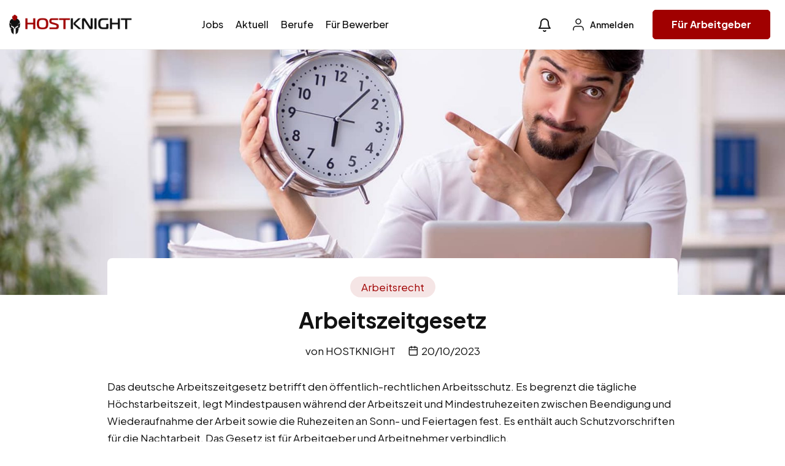

--- FILE ---
content_type: text/html; charset=UTF-8
request_url: https://hostknight.de/arbeitszeitgesetz/
body_size: 21268
content:
<!DOCTYPE html>
<html lang="de" prefix="og: https://ogp.me/ns#" class="no-js">
<head>
	<meta charset="UTF-8">
	<meta name="viewport" content="width=device-width">
	<link rel="profile" href="//gmpg.org/xfn/11">
	
	<meta property="og:title" content="Arbeitszeitgesetz" />
<!-- Suchmaschinen-Optimierung durch Rank Math PRO - https://rankmath.com/ -->
<title>Arbeitszeitgesetz | HOSTKNIGHT</title>
<meta name="description" content="Das deutsche Arbeitszeitgesetz betrifft den öffentlich-rechtlichen Arbeitsschutz. Es begrenzt die tägliche Höchstarbeitszeit, legt Mindestpausen während der"/>
<meta name="robots" content="follow, index, max-snippet:-1, max-video-preview:-1, max-image-preview:large"/>
<link rel="canonical" href="https://hostknight.de/arbeitszeitgesetz/" />
<meta property="og:locale" content="de_DE" />
<meta property="og:type" content="article" />
<meta property="og:title" content="Arbeitszeitgesetz | HOSTKNIGHT" />
<meta property="og:description" content="Das deutsche Arbeitszeitgesetz betrifft den öffentlich-rechtlichen Arbeitsschutz. Es begrenzt die tägliche Höchstarbeitszeit, legt Mindestpausen während der" />
<meta property="og:url" content="https://hostknight.de/arbeitszeitgesetz/" />
<meta property="og:site_name" content="HOSTKNIGHT" />
<meta property="article:publisher" content="https://www.facebook.com/jobknight" />
<meta property="article:author" content="https://www.facebook.com/jobknight" />
<meta property="article:tag" content="Arbeitsrecht" />
<meta property="article:section" content="Arbeitsrecht" />
<meta property="og:updated_time" content="2024-03-03T02:01:36+02:00" />
<meta property="og:image" content="https://hostknight.de/wp-content/uploads/2024/03/Arbeitszeitgesetz.jpg" />
<meta property="og:image:secure_url" content="https://hostknight.de/wp-content/uploads/2024/03/Arbeitszeitgesetz.jpg" />
<meta property="og:image:width" content="1500" />
<meta property="og:image:height" content="1001" />
<meta property="og:image:alt" content="Arbeitszeitgesetz" />
<meta property="og:image:type" content="image/jpeg" />
<meta property="article:published_time" content="2023-10-20T01:43:47+02:00" />
<meta property="article:modified_time" content="2024-03-03T02:01:36+02:00" />
<meta name="twitter:card" content="summary_large_image" />
<meta name="twitter:title" content="Arbeitszeitgesetz | HOSTKNIGHT" />
<meta name="twitter:description" content="Das deutsche Arbeitszeitgesetz betrifft den öffentlich-rechtlichen Arbeitsschutz. Es begrenzt die tägliche Höchstarbeitszeit, legt Mindestpausen während der" />
<meta name="twitter:image" content="https://hostknight.de/wp-content/uploads/2024/03/Arbeitszeitgesetz.jpg" />
<meta name="twitter:label1" content="Verfasst von" />
<meta name="twitter:data1" content="HOSTKNIGHT" />
<meta name="twitter:label2" content="Lesedauer" />
<meta name="twitter:data2" content="5 Minuten" />
<script type="application/ld+json" class="rank-math-schema">{"@context":"https://schema.org","@graph":[{"@type":"Place","@id":"https://hostknight.de/#place","address":{"@type":"PostalAddress","streetAddress":"Hohes Feld 15A","addressLocality":"Bielefeld","postalCode":"33611","addressCountry":"Bielefeld"}},{"@type":"Organization","@id":"https://hostknight.de/#organization","name":"HOSTKNIGHT","url":"https://hostknight.de","sameAs":["https://www.facebook.com/jobknight"],"address":{"@type":"PostalAddress","streetAddress":"Hohes Feld 15A","addressLocality":"Bielefeld","postalCode":"33611","addressCountry":"Bielefeld"},"logo":{"@type":"ImageObject","@id":"https://hostknight.de/#logo","url":"https://hostknight.de/wp-content/uploads/2024/05/Hostknight_Favicon-Logo-512.png","contentUrl":"https://hostknight.de/wp-content/uploads/2024/05/Hostknight_Favicon-Logo-512.png","caption":"HOSTKNIGHT","inLanguage":"de","width":"512","height":"512"},"contactPoint":[{"@type":"ContactPoint","telephone":"+49 521 1200556-5","contactType":"customer support"}],"description":"Hostknight ist eine deutschlandweite Jobb\u00f6rse und ein Karriereportal mit einem gro\u00dfen Kandidatenpool f\u00fcr Gastronomie und Hotellerie. \u00dcber Hostknight erhalten Jobanbieter die M\u00f6glichkeiten, geeignete Kandidaten und Bewerber aus allen Bereichen zu finden.","location":{"@id":"https://hostknight.de/#place"}},{"@type":"WebSite","@id":"https://hostknight.de/#website","url":"https://hostknight.de","name":"HOSTKNIGHT","publisher":{"@id":"https://hostknight.de/#organization"},"inLanguage":"de"},{"@type":"ImageObject","@id":"https://hostknight.de/wp-content/uploads/2024/03/Arbeitszeitgesetz.jpg","url":"https://hostknight.de/wp-content/uploads/2024/03/Arbeitszeitgesetz.jpg","width":"1500","height":"1001","caption":"Arbeitszeitgesetz","inLanguage":"de"},{"@type":"BreadcrumbList","@id":"https://hostknight.de/arbeitszeitgesetz/#breadcrumb","itemListElement":[{"@type":"ListItem","position":"1","item":{"@id":"https://hostknight.de","name":"Startseite"}},{"@type":"ListItem","position":"2","item":{"@id":"https://hostknight.de/category/arbeitsrecht/","name":"Arbeitsrecht"}},{"@type":"ListItem","position":"3","item":{"@id":"https://hostknight.de/arbeitszeitgesetz/","name":"Arbeitszeitgesetz"}}]},{"@type":"WebPage","@id":"https://hostknight.de/arbeitszeitgesetz/#webpage","url":"https://hostknight.de/arbeitszeitgesetz/","name":"Arbeitszeitgesetz | HOSTKNIGHT","datePublished":"2023-10-20T01:43:47+02:00","dateModified":"2024-03-03T02:01:36+02:00","isPartOf":{"@id":"https://hostknight.de/#website"},"primaryImageOfPage":{"@id":"https://hostknight.de/wp-content/uploads/2024/03/Arbeitszeitgesetz.jpg"},"inLanguage":"de","breadcrumb":{"@id":"https://hostknight.de/arbeitszeitgesetz/#breadcrumb"}},{"@type":"Person","@id":"https://hostknight.de/author/uensalh_v74nftv1/","name":"HOSTKNIGHT","url":"https://hostknight.de/author/uensalh_v74nftv1/","image":{"@type":"ImageObject","@id":"https://secure.gravatar.com/avatar/28cbe2ec572a301ff738867478a16e7642c23335634274f35083eb61bac9f3aa?s=96&amp;d=mm&amp;r=g","url":"https://secure.gravatar.com/avatar/28cbe2ec572a301ff738867478a16e7642c23335634274f35083eb61bac9f3aa?s=96&amp;d=mm&amp;r=g","caption":"HOSTKNIGHT","inLanguage":"de"},"sameAs":["https://hostknight.de"],"worksFor":{"@id":"https://hostknight.de/#organization"}},{"@type":"BlogPosting","headline":"Arbeitszeitgesetz | HOSTKNIGHT","datePublished":"2023-10-20T01:43:47+02:00","dateModified":"2024-03-03T02:01:36+02:00","articleSection":"Arbeitsrecht","author":{"@id":"https://hostknight.de/author/uensalh_v74nftv1/","name":"HOSTKNIGHT"},"publisher":{"@id":"https://hostknight.de/#organization"},"description":"Das deutsche Arbeitszeitgesetz betrifft den \u00f6ffentlich-rechtlichen Arbeitsschutz. Es begrenzt die t\u00e4gliche H\u00f6chstarbeitszeit, legt Mindestpausen w\u00e4hrend der","name":"Arbeitszeitgesetz | HOSTKNIGHT","@id":"https://hostknight.de/arbeitszeitgesetz/#richSnippet","isPartOf":{"@id":"https://hostknight.de/arbeitszeitgesetz/#webpage"},"image":{"@id":"https://hostknight.de/wp-content/uploads/2024/03/Arbeitszeitgesetz.jpg"},"inLanguage":"de","mainEntityOfPage":{"@id":"https://hostknight.de/arbeitszeitgesetz/#webpage"}}]}</script>
<!-- /Rank Math WordPress SEO Plugin -->

<link rel='dns-prefetch' href='//fonts.googleapis.com' />
<link rel="alternate" type="application/rss+xml" title="HOSTKNIGHT &raquo; Feed" href="https://hostknight.de/feed/" />
<link rel="alternate" type="application/rss+xml" title="HOSTKNIGHT &raquo; Kommentar-Feed" href="https://hostknight.de/comments/feed/" />
<link rel="alternate" title="oEmbed (JSON)" type="application/json+oembed" href="https://hostknight.de/wp-json/oembed/1.0/embed?url=https%3A%2F%2Fhostknight.de%2Farbeitszeitgesetz%2F" />
<link rel="alternate" title="oEmbed (XML)" type="text/xml+oembed" href="https://hostknight.de/wp-json/oembed/1.0/embed?url=https%3A%2F%2Fhostknight.de%2Farbeitszeitgesetz%2F&#038;format=xml" />
<!-- hostknight.de is managing ads with Advanced Ads 2.0.16 – https://wpadvancedads.com/ --><script id="hostknight-ready">
			window.advanced_ads_ready=function(e,a){a=a||"complete";var d=function(e){return"interactive"===a?"loading"!==e:"complete"===e};d(document.readyState)?e():document.addEventListener("readystatechange",(function(a){d(a.target.readyState)&&e()}),{once:"interactive"===a})},window.advanced_ads_ready_queue=window.advanced_ads_ready_queue||[];		</script>
		<style id='wp-img-auto-sizes-contain-inline-css' type='text/css'>
img:is([sizes=auto i],[sizes^="auto," i]){contain-intrinsic-size:3000px 1500px}
/*# sourceURL=wp-img-auto-sizes-contain-inline-css */
</style>
<style id='wp-emoji-styles-inline-css' type='text/css'>

	img.wp-smiley, img.emoji {
		display: inline !important;
		border: none !important;
		box-shadow: none !important;
		height: 1em !important;
		width: 1em !important;
		margin: 0 0.07em !important;
		vertical-align: -0.1em !important;
		background: none !important;
		padding: 0 !important;
	}
/*# sourceURL=wp-emoji-styles-inline-css */
</style>
<link rel='stylesheet' id='wp-block-library-css' href='https://hostknight.de/wp-includes/css/dist/block-library/style.min.css?ver=6.9' type='text/css' media='all' />
<style id='wp-block-heading-inline-css' type='text/css'>
h1:where(.wp-block-heading).has-background,h2:where(.wp-block-heading).has-background,h3:where(.wp-block-heading).has-background,h4:where(.wp-block-heading).has-background,h5:where(.wp-block-heading).has-background,h6:where(.wp-block-heading).has-background{padding:1.25em 2.375em}h1.has-text-align-left[style*=writing-mode]:where([style*=vertical-lr]),h1.has-text-align-right[style*=writing-mode]:where([style*=vertical-rl]),h2.has-text-align-left[style*=writing-mode]:where([style*=vertical-lr]),h2.has-text-align-right[style*=writing-mode]:where([style*=vertical-rl]),h3.has-text-align-left[style*=writing-mode]:where([style*=vertical-lr]),h3.has-text-align-right[style*=writing-mode]:where([style*=vertical-rl]),h4.has-text-align-left[style*=writing-mode]:where([style*=vertical-lr]),h4.has-text-align-right[style*=writing-mode]:where([style*=vertical-rl]),h5.has-text-align-left[style*=writing-mode]:where([style*=vertical-lr]),h5.has-text-align-right[style*=writing-mode]:where([style*=vertical-rl]),h6.has-text-align-left[style*=writing-mode]:where([style*=vertical-lr]),h6.has-text-align-right[style*=writing-mode]:where([style*=vertical-rl]){rotate:180deg}
/*# sourceURL=https://hostknight.de/wp-includes/blocks/heading/style.min.css */
</style>
<style id='wp-block-paragraph-inline-css' type='text/css'>
.is-small-text{font-size:.875em}.is-regular-text{font-size:1em}.is-large-text{font-size:2.25em}.is-larger-text{font-size:3em}.has-drop-cap:not(:focus):first-letter{float:left;font-size:8.4em;font-style:normal;font-weight:100;line-height:.68;margin:.05em .1em 0 0;text-transform:uppercase}body.rtl .has-drop-cap:not(:focus):first-letter{float:none;margin-left:.1em}p.has-drop-cap.has-background{overflow:hidden}:root :where(p.has-background){padding:1.25em 2.375em}:where(p.has-text-color:not(.has-link-color)) a{color:inherit}p.has-text-align-left[style*="writing-mode:vertical-lr"],p.has-text-align-right[style*="writing-mode:vertical-rl"]{rotate:180deg}
/*# sourceURL=https://hostknight.de/wp-includes/blocks/paragraph/style.min.css */
</style>
<link rel='stylesheet' id='wc-blocks-style-css' href='https://hostknight.de/wp-content/plugins/woocommerce/assets/client/blocks/wc-blocks.css?ver=wc-10.4.3' type='text/css' media='all' />
<style id='global-styles-inline-css' type='text/css'>
:root{--wp--preset--aspect-ratio--square: 1;--wp--preset--aspect-ratio--4-3: 4/3;--wp--preset--aspect-ratio--3-4: 3/4;--wp--preset--aspect-ratio--3-2: 3/2;--wp--preset--aspect-ratio--2-3: 2/3;--wp--preset--aspect-ratio--16-9: 16/9;--wp--preset--aspect-ratio--9-16: 9/16;--wp--preset--color--black: #000000;--wp--preset--color--cyan-bluish-gray: #abb8c3;--wp--preset--color--white: #ffffff;--wp--preset--color--pale-pink: #f78da7;--wp--preset--color--vivid-red: #cf2e2e;--wp--preset--color--luminous-vivid-orange: #ff6900;--wp--preset--color--luminous-vivid-amber: #fcb900;--wp--preset--color--light-green-cyan: #7bdcb5;--wp--preset--color--vivid-green-cyan: #00d084;--wp--preset--color--pale-cyan-blue: #8ed1fc;--wp--preset--color--vivid-cyan-blue: #0693e3;--wp--preset--color--vivid-purple: #9b51e0;--wp--preset--gradient--vivid-cyan-blue-to-vivid-purple: linear-gradient(135deg,rgb(6,147,227) 0%,rgb(155,81,224) 100%);--wp--preset--gradient--light-green-cyan-to-vivid-green-cyan: linear-gradient(135deg,rgb(122,220,180) 0%,rgb(0,208,130) 100%);--wp--preset--gradient--luminous-vivid-amber-to-luminous-vivid-orange: linear-gradient(135deg,rgb(252,185,0) 0%,rgb(255,105,0) 100%);--wp--preset--gradient--luminous-vivid-orange-to-vivid-red: linear-gradient(135deg,rgb(255,105,0) 0%,rgb(207,46,46) 100%);--wp--preset--gradient--very-light-gray-to-cyan-bluish-gray: linear-gradient(135deg,rgb(238,238,238) 0%,rgb(169,184,195) 100%);--wp--preset--gradient--cool-to-warm-spectrum: linear-gradient(135deg,rgb(74,234,220) 0%,rgb(151,120,209) 20%,rgb(207,42,186) 40%,rgb(238,44,130) 60%,rgb(251,105,98) 80%,rgb(254,248,76) 100%);--wp--preset--gradient--blush-light-purple: linear-gradient(135deg,rgb(255,206,236) 0%,rgb(152,150,240) 100%);--wp--preset--gradient--blush-bordeaux: linear-gradient(135deg,rgb(254,205,165) 0%,rgb(254,45,45) 50%,rgb(107,0,62) 100%);--wp--preset--gradient--luminous-dusk: linear-gradient(135deg,rgb(255,203,112) 0%,rgb(199,81,192) 50%,rgb(65,88,208) 100%);--wp--preset--gradient--pale-ocean: linear-gradient(135deg,rgb(255,245,203) 0%,rgb(182,227,212) 50%,rgb(51,167,181) 100%);--wp--preset--gradient--electric-grass: linear-gradient(135deg,rgb(202,248,128) 0%,rgb(113,206,126) 100%);--wp--preset--gradient--midnight: linear-gradient(135deg,rgb(2,3,129) 0%,rgb(40,116,252) 100%);--wp--preset--font-size--small: 13px;--wp--preset--font-size--medium: 20px;--wp--preset--font-size--large: 36px;--wp--preset--font-size--x-large: 42px;--wp--preset--spacing--20: 0.44rem;--wp--preset--spacing--30: 0.67rem;--wp--preset--spacing--40: 1rem;--wp--preset--spacing--50: 1.5rem;--wp--preset--spacing--60: 2.25rem;--wp--preset--spacing--70: 3.38rem;--wp--preset--spacing--80: 5.06rem;--wp--preset--shadow--natural: 6px 6px 9px rgba(0, 0, 0, 0.2);--wp--preset--shadow--deep: 12px 12px 50px rgba(0, 0, 0, 0.4);--wp--preset--shadow--sharp: 6px 6px 0px rgba(0, 0, 0, 0.2);--wp--preset--shadow--outlined: 6px 6px 0px -3px rgb(255, 255, 255), 6px 6px rgb(0, 0, 0);--wp--preset--shadow--crisp: 6px 6px 0px rgb(0, 0, 0);}:where(.is-layout-flex){gap: 0.5em;}:where(.is-layout-grid){gap: 0.5em;}body .is-layout-flex{display: flex;}.is-layout-flex{flex-wrap: wrap;align-items: center;}.is-layout-flex > :is(*, div){margin: 0;}body .is-layout-grid{display: grid;}.is-layout-grid > :is(*, div){margin: 0;}:where(.wp-block-columns.is-layout-flex){gap: 2em;}:where(.wp-block-columns.is-layout-grid){gap: 2em;}:where(.wp-block-post-template.is-layout-flex){gap: 1.25em;}:where(.wp-block-post-template.is-layout-grid){gap: 1.25em;}.has-black-color{color: var(--wp--preset--color--black) !important;}.has-cyan-bluish-gray-color{color: var(--wp--preset--color--cyan-bluish-gray) !important;}.has-white-color{color: var(--wp--preset--color--white) !important;}.has-pale-pink-color{color: var(--wp--preset--color--pale-pink) !important;}.has-vivid-red-color{color: var(--wp--preset--color--vivid-red) !important;}.has-luminous-vivid-orange-color{color: var(--wp--preset--color--luminous-vivid-orange) !important;}.has-luminous-vivid-amber-color{color: var(--wp--preset--color--luminous-vivid-amber) !important;}.has-light-green-cyan-color{color: var(--wp--preset--color--light-green-cyan) !important;}.has-vivid-green-cyan-color{color: var(--wp--preset--color--vivid-green-cyan) !important;}.has-pale-cyan-blue-color{color: var(--wp--preset--color--pale-cyan-blue) !important;}.has-vivid-cyan-blue-color{color: var(--wp--preset--color--vivid-cyan-blue) !important;}.has-vivid-purple-color{color: var(--wp--preset--color--vivid-purple) !important;}.has-black-background-color{background-color: var(--wp--preset--color--black) !important;}.has-cyan-bluish-gray-background-color{background-color: var(--wp--preset--color--cyan-bluish-gray) !important;}.has-white-background-color{background-color: var(--wp--preset--color--white) !important;}.has-pale-pink-background-color{background-color: var(--wp--preset--color--pale-pink) !important;}.has-vivid-red-background-color{background-color: var(--wp--preset--color--vivid-red) !important;}.has-luminous-vivid-orange-background-color{background-color: var(--wp--preset--color--luminous-vivid-orange) !important;}.has-luminous-vivid-amber-background-color{background-color: var(--wp--preset--color--luminous-vivid-amber) !important;}.has-light-green-cyan-background-color{background-color: var(--wp--preset--color--light-green-cyan) !important;}.has-vivid-green-cyan-background-color{background-color: var(--wp--preset--color--vivid-green-cyan) !important;}.has-pale-cyan-blue-background-color{background-color: var(--wp--preset--color--pale-cyan-blue) !important;}.has-vivid-cyan-blue-background-color{background-color: var(--wp--preset--color--vivid-cyan-blue) !important;}.has-vivid-purple-background-color{background-color: var(--wp--preset--color--vivid-purple) !important;}.has-black-border-color{border-color: var(--wp--preset--color--black) !important;}.has-cyan-bluish-gray-border-color{border-color: var(--wp--preset--color--cyan-bluish-gray) !important;}.has-white-border-color{border-color: var(--wp--preset--color--white) !important;}.has-pale-pink-border-color{border-color: var(--wp--preset--color--pale-pink) !important;}.has-vivid-red-border-color{border-color: var(--wp--preset--color--vivid-red) !important;}.has-luminous-vivid-orange-border-color{border-color: var(--wp--preset--color--luminous-vivid-orange) !important;}.has-luminous-vivid-amber-border-color{border-color: var(--wp--preset--color--luminous-vivid-amber) !important;}.has-light-green-cyan-border-color{border-color: var(--wp--preset--color--light-green-cyan) !important;}.has-vivid-green-cyan-border-color{border-color: var(--wp--preset--color--vivid-green-cyan) !important;}.has-pale-cyan-blue-border-color{border-color: var(--wp--preset--color--pale-cyan-blue) !important;}.has-vivid-cyan-blue-border-color{border-color: var(--wp--preset--color--vivid-cyan-blue) !important;}.has-vivid-purple-border-color{border-color: var(--wp--preset--color--vivid-purple) !important;}.has-vivid-cyan-blue-to-vivid-purple-gradient-background{background: var(--wp--preset--gradient--vivid-cyan-blue-to-vivid-purple) !important;}.has-light-green-cyan-to-vivid-green-cyan-gradient-background{background: var(--wp--preset--gradient--light-green-cyan-to-vivid-green-cyan) !important;}.has-luminous-vivid-amber-to-luminous-vivid-orange-gradient-background{background: var(--wp--preset--gradient--luminous-vivid-amber-to-luminous-vivid-orange) !important;}.has-luminous-vivid-orange-to-vivid-red-gradient-background{background: var(--wp--preset--gradient--luminous-vivid-orange-to-vivid-red) !important;}.has-very-light-gray-to-cyan-bluish-gray-gradient-background{background: var(--wp--preset--gradient--very-light-gray-to-cyan-bluish-gray) !important;}.has-cool-to-warm-spectrum-gradient-background{background: var(--wp--preset--gradient--cool-to-warm-spectrum) !important;}.has-blush-light-purple-gradient-background{background: var(--wp--preset--gradient--blush-light-purple) !important;}.has-blush-bordeaux-gradient-background{background: var(--wp--preset--gradient--blush-bordeaux) !important;}.has-luminous-dusk-gradient-background{background: var(--wp--preset--gradient--luminous-dusk) !important;}.has-pale-ocean-gradient-background{background: var(--wp--preset--gradient--pale-ocean) !important;}.has-electric-grass-gradient-background{background: var(--wp--preset--gradient--electric-grass) !important;}.has-midnight-gradient-background{background: var(--wp--preset--gradient--midnight) !important;}.has-small-font-size{font-size: var(--wp--preset--font-size--small) !important;}.has-medium-font-size{font-size: var(--wp--preset--font-size--medium) !important;}.has-large-font-size{font-size: var(--wp--preset--font-size--large) !important;}.has-x-large-font-size{font-size: var(--wp--preset--font-size--x-large) !important;}
/*# sourceURL=global-styles-inline-css */
</style>

<style id='classic-theme-styles-inline-css' type='text/css'>
/*! This file is auto-generated */
.wp-block-button__link{color:#fff;background-color:#32373c;border-radius:9999px;box-shadow:none;text-decoration:none;padding:calc(.667em + 2px) calc(1.333em + 2px);font-size:1.125em}.wp-block-file__button{background:#32373c;color:#fff;text-decoration:none}
/*# sourceURL=/wp-includes/css/classic-themes.min.css */
</style>
<link rel='stylesheet' id='woocommerce-layout-css' href='https://hostknight.de/wp-content/plugins/woocommerce/assets/css/woocommerce-layout.css?ver=10.4.3' type='text/css' media='all' />
<link rel='stylesheet' id='woocommerce-smallscreen-css' href='https://hostknight.de/wp-content/plugins/woocommerce/assets/css/woocommerce-smallscreen.css?ver=10.4.3' type='text/css' media='only screen and (max-width: 768px)' />
<link rel='stylesheet' id='woocommerce-general-css' href='https://hostknight.de/wp-content/plugins/woocommerce/assets/css/woocommerce.css?ver=10.4.3' type='text/css' media='all' />
<style id='woocommerce-inline-inline-css' type='text/css'>
.woocommerce form .form-row .required { visibility: visible; }
/*# sourceURL=woocommerce-inline-inline-css */
</style>
<link rel='stylesheet' id='magnific-css' href='https://hostknight.de/wp-content/plugins/wp-job-board-pro/assets/js/magnific/magnific-popup.css?ver=1.1.0' type='text/css' media='all' />
<link rel='stylesheet' id='perfect-scrollbar-jquery-css' href='https://hostknight.de/wp-content/plugins/wp-private-message/assets/css/perfect-scrollbar.css?ver=6.9' type='text/css' media='all' />
<link rel='stylesheet' id='leaflet-css' href='https://hostknight.de/wp-content/plugins/wp-job-board-pro/assets/js/leaflet/leaflet.css?ver=1.5.1' type='text/css' media='all' />
<link rel='stylesheet' id='jobtex-woocommerce-css' href='https://hostknight.de/wp-content/themes/jobtex/css/woocommerce.css?ver=1.0.0' type='text/css' media='all' />
<link rel='stylesheet' id='jobtex-theme-fonts-css' href='https://fonts.googleapis.com/css?family=Plus+Jakarta+Sans:400,500,600,700,800,700&#038;subset=latin%2Clatin-ext%2Clatin%2Clatin-ext' type='text/css' media='all' />
<link rel='stylesheet' id='all-awesome-css' href='https://hostknight.de/wp-content/themes/jobtex/css/all-awesome.css?ver=5.11.2' type='text/css' media='all' />
<link rel='stylesheet' id='jobtex-icomoon-css' href='https://hostknight.de/wp-content/themes/jobtex/css/icon-font.css?ver=1.0.0' type='text/css' media='all' />
<link rel='stylesheet' id='themify-icons-css' href='https://hostknight.de/wp-content/themes/jobtex/css/themify-icons.css?ver=1.0.0' type='text/css' media='all' />
<link rel='stylesheet' id='animate-css' href='https://hostknight.de/wp-content/themes/jobtex/css/animate.css?ver=3.6.0' type='text/css' media='all' />
<link rel='stylesheet' id='bootstrap-css' href='https://hostknight.de/wp-content/themes/jobtex/css/bootstrap.css?ver=5.0.2' type='text/css' media='all' />
<link rel='stylesheet' id='slick-css' href='https://hostknight.de/wp-content/themes/jobtex/css/slick.css?ver=1.8.0' type='text/css' media='all' />
<link rel='stylesheet' id='magnific-popup-css' href='https://hostknight.de/wp-content/themes/jobtex/css/magnific-popup.css?ver=1.1.0' type='text/css' media='all' />
<link rel='stylesheet' id='perfect-scrollbar-css' href='https://hostknight.de/wp-content/themes/jobtex/css/perfect-scrollbar.css?ver=0.6.12' type='text/css' media='all' />
<link rel='stylesheet' id='sliding-menu-css' href='https://hostknight.de/wp-content/themes/jobtex/css/sliding-menu.min.css?ver=0.3.0' type='text/css' media='all' />
<link rel='stylesheet' id='jobtex-template-css' href='https://hostknight.de/wp-content/themes/jobtex/css/template.css?ver=1.0' type='text/css' media='all' />
<style id='jobtex-template-inline-css' type='text/css'>
:root {--jobtex-theme-color: #a00000;--jobtex-second-color: #1F4B3F;--jobtex-text-color: #111111;--jobtex-link-color: #121212;--jobtex-link_hover_color: #a00000;--jobtex-heading-color: #121212;--jobtex-theme-hover-color: #750000;--jobtex-second-hover-color: #121212;--jobtex-theme-color-001: rgba(160, 0, 0, 0.01);		  	--jobtex-theme-color-01: rgba(160, 0, 0, 0.1);		  	--jobtex-theme-color-015: rgba(160, 0, 0, 0.15);		  	--jobtex-theme-color-007: rgba(160, 0, 0, 0.07);		  	--jobtex-theme-color-008: rgba(160, 0, 0, 0.08);		  	--jobtex-theme-color-08: rgba(160, 0, 0, 0.8);		  	--jobtex-theme-color-005: rgba(160, 0, 0, 0.05);--jobtex-main-font: 'Plus Jakarta Sans';--jobtex-main-font-size: 17px;--jobtex-main-font-weight: 400;--jobtex-heading-font: 'Plus Jakarta Sans';--jobtex-heading-font-weight: 700;}
/*# sourceURL=jobtex-template-inline-css */
</style>
<link rel='stylesheet' id='jobtex-style-css' href='https://hostknight.de/wp-content/themes/jobtex/style.css?ver=1.0' type='text/css' media='all' />
<script type="text/javascript" src="https://hostknight.de/wp-includes/js/jquery/jquery.min.js?ver=3.7.1" id="jquery-core-js"></script>
<script type="text/javascript" src="https://hostknight.de/wp-includes/js/jquery/jquery-migrate.min.js?ver=3.4.1" id="jquery-migrate-js"></script>
<script type="text/javascript" src="https://hostknight.de/wp-content/plugins/woocommerce/assets/js/jquery-blockui/jquery.blockUI.min.js?ver=2.7.0-wc.10.4.3" id="wc-jquery-blockui-js" defer="defer" data-wp-strategy="defer"></script>
<script type="text/javascript" id="wc-add-to-cart-js-extra">
/* <![CDATA[ */
var wc_add_to_cart_params = {"ajax_url":"/wp-admin/admin-ajax.php","wc_ajax_url":"/?wc-ajax=%%endpoint%%","i18n_view_cart":"Warenkorb anzeigen","cart_url":"https://hostknight.de/warenkorb/","is_cart":"","cart_redirect_after_add":"yes"};
//# sourceURL=wc-add-to-cart-js-extra
/* ]]> */
</script>
<script type="text/javascript" src="https://hostknight.de/wp-content/plugins/woocommerce/assets/js/frontend/add-to-cart.min.js?ver=10.4.3" id="wc-add-to-cart-js" defer="defer" data-wp-strategy="defer"></script>
<script type="text/javascript" src="https://hostknight.de/wp-content/plugins/woocommerce/assets/js/js-cookie/js.cookie.min.js?ver=2.1.4-wc.10.4.3" id="wc-js-cookie-js" defer="defer" data-wp-strategy="defer"></script>
<script type="text/javascript" id="woocommerce-js-extra">
/* <![CDATA[ */
var woocommerce_params = {"ajax_url":"/wp-admin/admin-ajax.php","wc_ajax_url":"/?wc-ajax=%%endpoint%%","i18n_password_show":"Passwort anzeigen","i18n_password_hide":"Passwort ausblenden"};
//# sourceURL=woocommerce-js-extra
/* ]]> */
</script>
<script type="text/javascript" src="https://hostknight.de/wp-content/plugins/woocommerce/assets/js/frontend/woocommerce.min.js?ver=10.4.3" id="woocommerce-js" defer="defer" data-wp-strategy="defer"></script>
<link rel="https://api.w.org/" href="https://hostknight.de/wp-json/" /><link rel="alternate" title="JSON" type="application/json" href="https://hostknight.de/wp-json/wp/v2/posts/4483" /><link rel="EditURI" type="application/rsd+xml" title="RSD" href="https://hostknight.de/xmlrpc.php?rsd" />
<meta name="generator" content="WordPress 6.9" />
<meta name="generator" content="WooCommerce 10.4.3" />
<link rel='shortlink' href='https://hostknight.de/?p=4483' />

		<!-- GA Google Analytics @ https://m0n.co/ga -->
		<script async src="https://www.googletagmanager.com/gtag/js?id=G-LJG8X9RYRC"></script>
		<script>
			window.dataLayer = window.dataLayer || [];
			function gtag(){dataLayer.push(arguments);}
			gtag('js', new Date());
			gtag('config', 'G-LJG8X9RYRC');
		</script>

		<noscript><style>.woocommerce-product-gallery{ opacity: 1 !important; }</style></noscript>
	<meta name="generator" content="Elementor 3.25.11; features: e_font_icon_svg, additional_custom_breakpoints, e_optimized_control_loading; settings: css_print_method-external, google_font-enabled, font_display-swap">
			<style>
				.e-con.e-parent:nth-of-type(n+4):not(.e-lazyloaded):not(.e-no-lazyload),
				.e-con.e-parent:nth-of-type(n+4):not(.e-lazyloaded):not(.e-no-lazyload) * {
					background-image: none !important;
				}
				@media screen and (max-height: 1024px) {
					.e-con.e-parent:nth-of-type(n+3):not(.e-lazyloaded):not(.e-no-lazyload),
					.e-con.e-parent:nth-of-type(n+3):not(.e-lazyloaded):not(.e-no-lazyload) * {
						background-image: none !important;
					}
				}
				@media screen and (max-height: 640px) {
					.e-con.e-parent:nth-of-type(n+2):not(.e-lazyloaded):not(.e-no-lazyload),
					.e-con.e-parent:nth-of-type(n+2):not(.e-lazyloaded):not(.e-no-lazyload) * {
						background-image: none !important;
					}
				}
			</style>
			<script  async src="https://pagead2.googlesyndication.com/pagead/js/adsbygoogle.js?client=ca-pub-7739800978660362" crossorigin="anonymous"></script><link rel="icon" href="https://hostknight.de/wp-content/uploads/2024/05/Hostknight_Favicon-Logo-512-150x150.png" sizes="32x32" />
<link rel="icon" href="https://hostknight.de/wp-content/uploads/2024/05/Hostknight_Favicon-Logo-512-300x300.png" sizes="192x192" />
<link rel="apple-touch-icon" href="https://hostknight.de/wp-content/uploads/2024/05/Hostknight_Favicon-Logo-512-300x300.png" />
<meta name="msapplication-TileImage" content="https://hostknight.de/wp-content/uploads/2024/05/Hostknight_Favicon-Logo-512-300x300.png" />
<link rel='stylesheet' id='elementor-frontend-css' href='https://hostknight.de/wp-content/plugins/elementor/assets/css/frontend.min.css?ver=3.25.11' type='text/css' media='all' />
<link rel='stylesheet' id='elementor-post-2238-css' href='https://hostknight.de/wp-content/uploads/elementor/css/post-2238.css?ver=1734132073' type='text/css' media='all' />
<link rel='stylesheet' id='elementor-post-1310-css' href='https://hostknight.de/wp-content/uploads/elementor/css/post-1310.css?ver=1767703986' type='text/css' media='all' />
<link rel='stylesheet' id='widget-spacer-css' href='https://hostknight.de/wp-content/plugins/elementor/assets/css/widget-spacer.min.css?ver=3.25.11' type='text/css' media='all' />
<link rel='stylesheet' id='widget-text-editor-css' href='https://hostknight.de/wp-content/plugins/elementor/assets/css/widget-text-editor.min.css?ver=3.25.11' type='text/css' media='all' />
<link rel='stylesheet' id='swiper-css' href='https://hostknight.de/wp-content/plugins/elementor/assets/lib/swiper/v8/css/swiper.min.css?ver=8.4.5' type='text/css' media='all' />
<link rel='stylesheet' id='e-swiper-css' href='https://hostknight.de/wp-content/plugins/elementor/assets/css/conditionals/e-swiper.min.css?ver=3.25.11' type='text/css' media='all' />
<link rel='stylesheet' id='elementor-post-3856-css' href='https://hostknight.de/wp-content/uploads/elementor/css/post-3856.css?ver=1734132073' type='text/css' media='all' />
<link rel='stylesheet' id='google-fonts-1-css' href='https://fonts.googleapis.com/css?family=Roboto%3A100%2C100italic%2C200%2C200italic%2C300%2C300italic%2C400%2C400italic%2C500%2C500italic%2C600%2C600italic%2C700%2C700italic%2C800%2C800italic%2C900%2C900italic%7CRoboto+Slab%3A100%2C100italic%2C200%2C200italic%2C300%2C300italic%2C400%2C400italic%2C500%2C500italic%2C600%2C600italic%2C700%2C700italic%2C800%2C800italic%2C900%2C900italic&#038;display=swap&#038;ver=6.9' type='text/css' media='all' />
</head>
<body class="wp-singular post-template-default single single-post postid-4483 single-format-standard wp-embed-responsive wp-theme-jobtex theme-jobtex woocommerce-no-js body-footer-mobile has-header-sticky elementor-default elementor-kit-3856 aa-prefix-hostknight-">
<div id="wrapper-container" class="wrapper-container">
	<div id="apus-mobile-menu" class="apus-offcanvas d-block d-xl-none"> 
    <div class="apus-offcanvas-body">

        <div class="header-offcanvas">
            <div class="container">
                <div class="d-flex align-items-center">
                    
                                                                <div class="logo">
                            <a href="https://hostknight.de/">
                                <img src="https://hostknight.de/wp-content/uploads/2024/05/Hostknight_Logo_10K_horizontal-Final-250.png" alt="HOSTKNIGHT">
                            </a>
                        </div>
                    
                    <div class="ms-auto">
                        <a class="btn-toggle-canvas" data-toggle="offcanvas">
                            <i class="ti-close"></i>
                        </a>
                    </div>
                </div>

            </div>
        </div>
        <div class="offcanvas-content flex-column d-flex">
            <div class="middle-offcanvas">

                <nav id="menu-main-menu-navbar" class="navbar navbar-offcanvas" role="navigation">
                    <div id="mobile-menu-container" class="menu-mobile-menu-container"><ul id="menu-mobile-menu" class=""><li id="menu-item-4379" class="menu-item-4379"><a href="https://hostknight.de/jobs/">Jobs</a></li>
<li id="menu-item-2342" class="menu-item-2342"><a href="https://hostknight.de/blog/">Aktuell</a></li>
<li id="menu-item-283015" class="menu-item-283015"><a href="https://hostknight.de/berufe/">Berufe</a></li>
<li id="menu-item-281490" class="menu-item-281490"><a href="https://hostknight.de/fuer-bewerber/">Für Bewerber</a></li>
<li id="menu-item-272159" class="menu-item-272159"><a href="https://hostknight.de/fuer-arbeitgeber/">Für Arbeitgeber</a></li>
<li id="menu-item-5142" class="menu-item-5142"><a href="https://hostknight.de/login-und-registrierung/">Login und Registrierung</a></li>
</ul></div>                </nav>
            </div>
        
                            
                <div class="header-mobile-bottom">

                                                                    <div class="submit-job">
                            <a class="btn btn-theme w-100" href="https://hostknight.de/jobanzeige/">Job posten</a>
                        </div>
                    
                </div>
                    </div>
    </div>
</div>
<div class="over-dark"></div><div id="apus-header-mobile" class="header-mobile d-block d-xl-none">    
    <div class="container">
        <div class="row">
            <div class="d-flex align-items-center">
                <div class="col-6">
                    
                                                                <div class="logo">
                            <a href="https://hostknight.de/">
                                <img src="https://hostknight.de/wp-content/uploads/2024/05/Hostknight_Logo_10K_horizontal-Final-250.png" alt="HOSTKNIGHT">
                            </a>
                        </div>
                                    </div>
                <div class="col-6">
                    <div class="d-flex align-items-center justify-content-end">
                                                            <div class="top-wrapper-menu d-flex align-items-center">
                                        <a class="drop-dow btn-menu-account" href="https://hostknight.de/login-und-registrierung/">
                                            <svg xmlns="http://www.w3.org/2000/svg" width="24" height="24" viewBox="0 0 24 24" fill="none">
                                              <path d="M20 21V19C20 17.9391 19.5786 16.9217 18.8284 16.1716C18.0783 15.4214 17.0609 15 16 15H8C6.93913 15 5.92172 15.4214 5.17157 16.1716C4.42143 16.9217 4 17.9391 4 19V21" stroke="currentColor" stroke-width="1.5" stroke-linecap="round" stroke-linejoin="round"></path>
                                              <path d="M12 11C14.2091 11 16 9.20914 16 7C16 4.79086 14.2091 3 12 3C9.79086 3 8 4.79086 8 7C8 9.20914 9.79086 11 12 11Z" stroke="currentColor" stroke-width="1.5" stroke-linecap="round" stroke-linejoin="round"></path>
                                            </svg>
                                        </a>
                                    </div>
                                                        <div class="message-top">
                                <a class="message-notification" href="javascript:void(0);">
                                    <i class="ti-bell"></i>
                                                                    </a>
                                                            </div>
                        
                        <a href="#navbar-offcanvas" class="btn-showmenu flex-column d-flex">
                            <span class="inner1"></span>
                            <span class="inner2"></span>
                            <span class="inner3"></span>
                        </a>
                    </div>
                </div>
            </div>
        </div>
    </div>
</div>
	<div id="apus-header" class="apus-header header-3-2238 d-none d-xl-block"><div class="main-sticky-header">		<div data-elementor-type="wp-post" data-elementor-id="2238" class="elementor elementor-2238">
						<section class="elementor-section elementor-top-section elementor-element elementor-element-4952fa8 elementor-section-full_width elementor-section-content-middle elementor-section-stretched plr-xxl-45 elementor-section-height-default elementor-section-height-default" data-id="4952fa8" data-element_type="section" data-settings="{&quot;stretch_section&quot;:&quot;section-stretched&quot;,&quot;background_background&quot;:&quot;classic&quot;}">
						<div class="elementor-container elementor-column-gap-extended">
					<div class="elementor-column elementor-col-33 elementor-top-column elementor-element elementor-element-9161216" data-id="9161216" data-element_type="column">
			<div class="elementor-widget-wrap elementor-element-populated">
						<div class="elementor-element elementor-element-868aa6a elementor-widget__width-auto elementor-widget elementor-widget-apus_element_logo" data-id="868aa6a" data-element_type="widget" data-widget_type="apus_element_logo.default">
				<div class="elementor-widget-container">
			        <div class="logo ">
                        <a href="https://hostknight.de/" >
                <span class="logo-main">
                    <img width="250" height="41" src="https://hostknight.de/wp-content/uploads/2024/05/Hostknight_Logo_10K_horizontal-Final-250.png" class="attachment-full size-full wp-image-930041" alt="Jobbörse für Hotellerie und Gastronomie" decoding="async" />                </span>
            </a>
        </div>
        		</div>
				</div>
					</div>
		</div>
				<div class="elementor-column elementor-col-33 elementor-top-column elementor-element elementor-element-3f5a583" data-id="3f5a583" data-element_type="column">
			<div class="elementor-widget-wrap elementor-element-populated">
						<div class="elementor-element elementor-element-1da2a9f elementor-widget__width-auto elementor-widget elementor-widget-apus_element_primary_menu" data-id="1da2a9f" data-element_type="widget" data-widget_type="apus_element_primary_menu.default">
				<div class="elementor-widget-container">
			            <div class="main-menu  ">
                <nav data-duration="400" class="apus-megamenu animate navbar navbar-expand-lg p-0" role="navigation">
                <div class="collapse navbar-collapse "><ul id="primary-menu" class="nav navbar-nav megamenu effect1"><li id="menu-item-3926" class="menu-item-3926 aligned-left"><a href="https://hostknight.de/jobs/">Jobs</a></li>
<li id="menu-item-1151" class="menu-item-1151 aligned-left"><a href="https://hostknight.de/blog/">Aktuell</a></li>
<li id="menu-item-283014" class="menu-item-283014 aligned-left"><a href="https://hostknight.de/berufe/">Berufe</a></li>
<li id="menu-item-281565" class="menu-item-281565 aligned-left"><a href="https://hostknight.de/fuer-bewerber/">Für Bewerber</a></li>
</ul></div>                </nav>
            </div>
            		</div>
				</div>
					</div>
		</div>
				<div class="elementor-column elementor-col-33 elementor-top-column elementor-element elementor-element-7dfd8c4" data-id="7dfd8c4" data-element_type="column">
			<div class="elementor-widget-wrap elementor-element-populated">
						<div class="elementor-element elementor-element-66faf0d elementor-widget__width-auto elementor-widget elementor-widget-apus_element_user_notification" data-id="66faf0d" data-element_type="widget" data-widget_type="apus_element_user_notification.default">
				<div class="elementor-widget-container">
			        <div class="message-top ">
            <a class="message-notification" href="javascript:void(0);">
                <i class="icon-bell"></i>
                            </a>
                    </div>
        		</div>
				</div>
				<div class="elementor-element elementor-element-ca5b70b elementor-widget__width-auto elementor-widget elementor-widget-apus_element_user_info" data-id="ca5b70b" data-element_type="widget" data-widget_type="apus_element_user_info.default">
				<div class="elementor-widget-container">
			                <div class="top-wrapper-menu ">

                                            <a class="btn btn-login login" href="https://hostknight.de/login-und-registrierung/" title="Eintragen">
                            <svg xmlns="http://www.w3.org/2000/svg" width="24" height="24" viewBox="0 0 24 24" fill="none">
                              <path d="M20 21V19C20 17.9391 19.5786 16.9217 18.8284 16.1716C18.0783 15.4214 17.0609 15 16 15H8C6.93913 15 5.92172 15.4214 5.17157 16.1716C4.42143 16.9217 4 17.9391 4 19V21" stroke="currentColor" stroke-width="1.5" stroke-linecap="round" stroke-linejoin="round"></path>
                              <path d="M12 11C14.2091 11 16 9.20914 16 7C16 4.79086 14.2091 3 12 3C9.79086 3 8 4.79086 8 7C8 9.20914 9.79086 11 12 11Z" stroke="currentColor" stroke-width="1.5" stroke-linecap="round" stroke-linejoin="round"></path>
                            </svg>
                            Anmelden                        </a>
                    
                </div>
            		</div>
				</div>
				<div class="elementor-element elementor-element-f697582 elementor-widget__width-auto elementor-widget elementor-widget-button" data-id="f697582" data-element_type="widget" data-widget_type="button.default">
				<div class="elementor-widget-container">
							<div class="elementor-button-wrapper">
					<a class="elementor-button elementor-button-link elementor-size-md" href="https://hostknight.de/fuer-arbeitgeber/">
						<span class="elementor-button-content-wrapper">
									<span class="elementor-button-text">Für Arbeitgeber</span>
					</span>
					</a>
				</div>
						</div>
				</div>
					</div>
		</div>
					</div>
		</section>
				</div>
		</div></div>	<div id="apus-main-content">    <div class="entry-thumb-detail-v1 text-center">
        <div class="post-thumbnail"><div class="image-wrapper"><img fetchpriority="high" width="1920" height="600" src="https://hostknight.de/wp-content/uploads/elementor/thumbs/Arbeitszeitgesetz-qo0o3qcnwx95q4fv1a4cjx96yg6brta7ge1hfat5kg.jpg" class="attachment-1920x600x1x1 size-1920x600x1x1" alt="Arbeitszeitgesetz" /></div></div></div><section id="main-container" class="wrapper-single-post main-content container inner main">
		<div class="row">
				<div id="main-content" class="col-lg-12 col-12">
			<div id="primary" class="content-area">
				<div id="content" class="site-content detail-post" role="main">
					<article id="post-4483" class="post-4483 post type-post status-publish format-standard has-post-thumbnail hentry category-arbeitsrecht tag-arbeitsrecht">
            <div class="entry-blog-header-v1 text-center">
            <div class="list-categories"><a href="https://hostknight.de/category/arbeitsrecht/" class="categories-name">Arbeitsrecht</a></div>                            <h1 class="entry-title">
                    Arbeitszeitgesetz                </h1>
                        <div class="top-detail-blog-info d-flex flex-wrap justify-content-center">
                <div class="author">
                    von                    <a href="https://hostknight.de/arbeitszeitgesetz/" class="author-post">
                        <span class="name-author">HOSTKNIGHT</span>
                    </a>
                </div>
                <div>
                    <i class="icon-calendar"></i><a href="https://hostknight.de/arbeitszeitgesetz/">20/10/2023</a>
                </div>
            </div>
        </div>
        <div class="top-content-detail-blog">

            <div class="entry-content-detail ">
                
                <div class="single-info info-bottom">
                    <div class="entry-description">
                        
<p>Das deutsche Arbeitszeitgesetz betrifft den öffentlich-rechtlichen Arbeitsschutz. Es begrenzt die tägliche Höchstarbeitszeit, legt Mindestpausen während der Arbeitszeit und Mindestruhezeiten zwischen Beendigung und Wiederaufnahme der Arbeit sowie die Ruhezeiten an Sonn- und Feiertagen fest. Es enthält auch Schutzvorschriften für die Nachtarbeit. Das Gesetz ist für Arbeitgeber und Arbeitnehmer verbindlich.</p>



<p>Zweck des Arbeitszeitgesetzes ist es, die Sicherheit und den Gesundheitsschutz der Arbeitnehmerinnen und Arbeitnehmer bei der Gestaltung der Arbeitszeit zu gewährleisten und die Rahmenbedingungen für flexible Arbeitszeiten zu verbessern sowie die Sonntage und staatlich anerkannten Feiertage als Tage der Arbeitsruhe und der seelischen Erhebung für die Beschäftigten zu schützen (§ 1 ArbZG).</p>



<h4 class="wp-block-heading"><strong>Anwendungsbereich</strong></h4>



<p>Das Arbeitszeitgesetz gilt grundsätzlich für alle Arbeitnehmerinnen und Arbeitnehmer (Arbeiterinnen und Arbeiter, Angestellte sowie zu ihrer Berufsausbildung Beschäftigte); ausgenommen sind nach § 18 folgende Personengruppen und Branchen:</p>



<p>&#8211; Leitende Angestellte im Sinne des § 5 Abs. 3 des Betriebsverfassungsgesetzes,<br>&#8211; Chefärzte und -ärztinnen,<br>&#8211; Leiterinnen und Leiter des öffentlichen Dienstes und ihre Vertreterinnen und Vertreter sowie Beschäftigte im öffentlichen Dienst, die befugt sind, in Personalangelegenheiten selbständig zu entscheiden,<br>&#8211; Beschäftigte, die mit den ihnen anvertrauten Personen in einem Haushalt leben und diese selbstständig erziehen, betreuen oder pflegen,<br>&#8211; der liturgische Bereich der Kirchen und Religionsgemeinschaften,<br>&#8211; Personen, die das 18. Lebensjahr noch nicht vollendet haben und für die das Jugendarbeitsschutzgesetz gilt,<br>&#8211; Beschäftigte auf Handelsschiffen als Besatzungsmitglieder, für sie gilt das Seearbeitsgesetz,<br>&#8211; Beschäftigte als Besatzungsmitglieder von Flugzeugen, für diese gilt das EU-Ops (Subpart Q).</p>



<p>Das Arbeitszeitgesetz gilt also nicht für Beamte und Soldaten. Für Beamtinnen und Beamte gelten besondere Arbeitszeitregelungen (des Bundes und der Länder). Die Arbeitszeitregelungen in den §§ 3 bis 13 des Gesetzes gelten auch nicht für Beschäftigte, die hoheitliche Aufgaben &#8211; und damit die Aufgaben einer Beamtin oder eines Beamten &#8211; wahrnehmen, es sei denn, es gibt einen Tarifvertrag für diese Fälle (§ 19).</p><div class="hostknight-inhalt_2" style="margin-top: 20px;margin-bottom: 20px;margin-left: auto;margin-right: auto;text-align: center;" id="hostknight-1903170643"><div class="hostknight-adlabel">Anzeige</div><script async src="//pagead2.googlesyndication.com/pagead/js/adsbygoogle.js?client=ca-pub-7739800978660362" crossorigin="anonymous"></script><ins class="adsbygoogle" style="display:block;" data-ad-client="ca-pub-7739800978660362" 
data-ad-slot="6267784354" 
data-ad-format="auto"></ins>
<script> 
(adsbygoogle = window.adsbygoogle || []).push({}); 
</script>
</div>



<p>Die EU-Arbeitszeitrichtlinie gilt für Soldatinnen und Soldaten seit dem 1. Januar 2016 in Verbindung mit der Soldatenarbeitszeitverordnung (SAZV) und wurde mit einer Anpassung des Soldatengesetzes umgesetzt. Demnach gilt für den Grundbetrieb der Bundeswehr eine regelmäßige Wochenarbeitszeit von 41 Stunden ohne Pausen.</p>



<h4 class="wp-block-heading"><strong>Arbeitszeitregelungen</strong></h4>



<p>Arbeitszeit im Sinne dieses Gesetzes ist die Zeit vom Beginn bis zum Ende der Arbeit, ohne Pausen. Vertragliche Änderungen sind im Einzelfall möglich. Nach der Grundregelung in § 3 ArbZG darf die tägliche Arbeitszeit des Arbeitnehmers acht Stunden nicht überschreiten. Sie kann nur dann auf bis zu zehn Stunden verlängert werden, wenn innerhalb von sechs Kalendermonaten oder innerhalb von 24 Wochen ein Durchschnitt von acht Stunden pro Arbeitstag nicht überschritten wird. Bei Nachtarbeitern müssen gemäß § 6 Abs. 1 Satz 1 ArbZG durchschnittlich acht Stunden innerhalb eines Monats ausgeglichen werden.</p>



<p>Wenn Rohstoffe oder Lebensmittel zu verderben drohen oder Arbeitsergebnisse auszufallen drohen, oder in Forschung und Lehre, bei unaufschiebbaren Vor- und Abschlussarbeiten sowie bei unaufschiebbaren Arbeiten zur Behandlung, Pflege und Betreuung von Menschen oder zur Behandlung und Pflege von Tieren an einzelnen Tagen, bleiben die vorstehenden Regelungen außer Betracht. Es gilt dann, dass die wöchentliche Arbeitszeit von durchschnittlich 48 Stunden für sechs Kalendermonate oder 24 Wochen nicht überschritten werden darf. (§ 14 ArbZG)</p><div class="hostknight-inhalt_3" style="margin-top: 20px;margin-bottom: 20px;margin-left: auto;margin-right: auto;text-align: center;" id="hostknight-3110637576"><div class="hostknight-adlabel">Anzeige</div><script async src="//pagead2.googlesyndication.com/pagead/js/adsbygoogle.js?client=ca-pub-7739800978660362" crossorigin="anonymous"></script><ins class="adsbygoogle" style="display:block;" data-ad-client="ca-pub-7739800978660362" 
data-ad-slot="6267784354" 
data-ad-format="auto"></ins>
<script> 
(adsbygoogle = window.adsbygoogle || []).push({}); 
</script>
</div>



<p>Das Arbeitszeitgesetz gibt einen Rahmen vor, der jedoch durch schriftliche Vereinbarungen zwischen den Tarifvertragsparteien (Tarifvertrag, Betriebsvereinbarung) oder durch Ausnahmegenehmigungen der zuständigen Behörde im Rahmen des Gesetzes erweitert werden kann.</p>



<h4 class="wp-block-heading"><strong>Sonn- und Feiertagsregelungen</strong></h4>



<p>Grundsätzlich dürfen Arbeitnehmerinnen und Arbeitnehmer nach § 9 ArbZG an Sonn- und Feiertagen von Mitternacht bis Mitternacht nicht beschäftigt werden. In Mehrschichtbetrieben mit regelmäßigen Tag- und Nachtschichten kann der Beginn oder das Ende der Sonn- und Feiertagsruhe um bis zu sechs Stunden vorverlegt oder nach hinten verschoben werden, wenn der Betrieb für die auf den Beginn der Ruhezeit folgenden 24 Stunden ruht. Für Fahrer und Beifahrer kann der Beginn der 24-stündigen Ruhezeit an Sonn- und Feiertagen um bis zu zwei Stunden vorverlegt werden.</p>



<p>Unverzichtbare Arbeiten (Notfallsanitäter, Rettungsassistenten, Sanitäter, Ärzte, Krankenschwestern, Feuerwehrleute) oder dringende oder andere in § 10 ArbZG aufgeführte Arbeiten, die nicht auf Werktage verschoben werden können, sind von der Arbeitsruhe an Sonn- und Feiertagen grundsätzlich ausgeschlossen.</p>



<p>Weitere Ausnahmen sind durch abweichende Regelungen in einem Tarifvertrag, einer Betriebsvereinbarung oder im Einzelfall mit Zustimmung der Aufsichtsbehörde möglich.</p><div class="hostknight-inhalt_4" style="margin-top: 20px;margin-bottom: 20px;margin-left: auto;margin-right: auto;text-align: center;" id="hostknight-3392612549"><div class="hostknight-adlabel">Anzeige</div><script async src="//pagead2.googlesyndication.com/pagead/js/adsbygoogle.js?client=ca-pub-7739800978660362" crossorigin="anonymous"></script><ins class="adsbygoogle" style="display:block;" data-ad-client="ca-pub-7739800978660362" 
data-ad-slot="6267784354" 
data-ad-format="auto"></ins>
<script> 
(adsbygoogle = window.adsbygoogle || []).push({}); 
</script>
</div>



<p>Wohnt der Arbeitnehmer in einem anderen Bundesland als dem, in dem er arbeitet, oder befindet sich das Unternehmen in einem anderen Bundesland als der Arbeitsort, gilt das Feiertagsgesetz des Bundeslandes, in dem der Arbeitnehmer arbeiten soll (Arbeitsortprinzip).</p>



<h4 class="wp-block-heading"><strong>Pausen und Ruhezeiten</strong></h4>



<p>Wenn ein Arbeitnehmer mehr als sechs Stunden am Tag arbeiten muss, muss ihm nach § 4 ArbZG eine im Voraus festgelegte Ruhepause von mindestens 30 Minuten gewährt werden; bei einer Arbeitszeit von mehr als neun Stunden muss die Ruhepause mindestens 45 Minuten betragen. Die Pausen können in Zeitabschnitte von jeweils mindestens 15 Minuten aufgeteilt werden. Arbeitnehmer/innen dürfen nicht länger als sechs Stunden hintereinander ohne Pause beschäftigt werden.</p>



<p>Nach § 5 ArbZG müssen die Beschäftigten nach dem Ende der täglichen Arbeitszeit eine ununterbrochene Ruhezeit von mindestens elf Stunden haben, bevor sie die Arbeit wieder aufnehmen können.</p>



<p>In Krankenhäusern und anderen Einrichtungen zur Behandlung, Pflege und Betreuung von Menschen, in Gaststätten und anderen Einrichtungen zur Verpflegung und Beherbergung, in Verkehrsbetrieben, im Rundfunk und in der Land- und Viehwirtschaft kann die Dauer der Ruhezeit auf zehn Stunden verkürzt werden, wenn jede Verkürzung der Ruhezeit innerhalb eines Kalendermonats oder innerhalb von vier Wochen durch die Verlängerung einer anderen Ruhezeit auf mindestens zwölf Stunden ausgeglichen wird.</p><div class="hostknight-inhalt_5" style="margin-top: 20px;margin-bottom: 20px;margin-left: auto;margin-right: auto;text-align: center;" id="hostknight-614979783"><div class="hostknight-adlabel">Anzeige</div><script async src="//pagead2.googlesyndication.com/pagead/js/adsbygoogle.js?client=ca-pub-7739800978660362" crossorigin="anonymous"></script><ins class="adsbygoogle" style="display:block;" data-ad-client="ca-pub-7739800978660362" 
data-ad-slot="6267784354" 
data-ad-format="auto"></ins>
<script> 
(adsbygoogle = window.adsbygoogle || []).push({}); 
</script>
</div>



<p>Wird die Ruhezeit für Beschäftigte in Krankenhäusern und anderen Einrichtungen zur Behandlung, Pflege und Betreuung von Menschen verkürzt, weil der Beschäftigte während der Ruhezeit zu einem Bereitschaftsdienst herangezogen wird, kann die verkürzte Ruhezeit zu anderen Zeiten ausgeglichen werden, wenn die Zeit der Inanspruchnahme nicht mehr als die Hälfte der Ruhezeit beträgt.</p>



<h4 class="wp-block-heading"><strong>Verstöße gegen das Gesetz</strong></h4>



<p>Verstöße des Arbeitgebers gegen die Bestimmungen des Arbeitszeitgesetzes können nach dem Katalog des § 22 ArbZG umfassend als Ordnungswidrigkeiten mit einer Geldbuße von bis zu 15.000 Euro je Verstoß geahndet werden. Verstößt der Arbeitgeber vorsätzlich gegen die materiellen Bestimmungen des Gesetzes (und nicht nur gegen die Aushang- und Informationspflichten) und gefährdet er dadurch die Gesundheit oder Arbeitsfähigkeit eines Arbeitnehmers oder wiederholt er den Verstoß beharrlich, begeht er eine Straftat nach dem Nebenstrafrecht, die mit einem Jahr Freiheitsstrafe oder einer Geldstrafe geahndet wird.</p>



<p>Der Täter kann nur der Arbeitgeber (Unternehmer) oder die verantwortliche Person nach § 9 OWiG, § 14 StGB sein. Verantwortliche Personen sind die Unternehmensleitung oder eine Person, die ausdrücklich mit der eigenverantwortlichen Wahrnehmung von Aufgaben beauftragt wurde, die dem Inhaber des Unternehmens obliegen, eine vertretungsberechtigte Person oder ein Mitglied eines vertretungsberechtigten Organs ist ebenfalls verantwortlich.</p>
<div class="hostknight-nach-dem-inhalt_2" style="margin-top: 20px;" id="hostknight-3979830068"><div class="hostknight-adlabel">Anzeige</div><script async src="//pagead2.googlesyndication.com/pagead/js/adsbygoogle.js?client=ca-pub-7739800978660362" crossorigin="anonymous"></script><ins class="adsbygoogle" style="display:block;" data-ad-client="ca-pub-7739800978660362" 
data-ad-slot="6267784354" 
data-ad-format="auto"></ins>
<script> 
(adsbygoogle = window.adsbygoogle || []).push({}); 
</script>
</div>                    </div><!-- /entry-content -->
                    
                    
                                                                <div class="tag-social d-md-flex align-items-center w-100">
                                                            <div class="entry-tags-list"><strong>Tag:</strong><a href="https://hostknight.de/tag/arbeitsrecht/">Arbeitsrecht</a></div>                                                                                        <div class="ms-auto">
                                    <div class="apus-social-share share-blog">
		<h3 class="title">Teile diesen Beitrag: </h3>
		
		 
			<a class="facebook" data-bs-toggle="tooltip" title="Facebook" href="https://www.facebook.com/sharer.php?s=100&u=https://hostknight.de/arbeitszeitgesetz/&i=https%3A%2F%2Fhostknight.de%2Fwp-content%2Fuploads%2F2024%2F03%2FArbeitszeitgesetz.jpg" target="_blank" title="Auf Facebook teilen">
				<i class="fab fa-facebook-f"></i>
			</a>
 
							<a class="twitter" data-bs-toggle="tooltip" title="Twitter" href="https://twitter.com/intent/tweet?url=https://hostknight.de/arbeitszeitgesetz/" target="_blank" title="Auf Twitter teilen">
				<i class="fab fa-twitter"></i>
			</a>
 
				 
			<a class="linkedin"  data-bs-toggle="tooltip" title="LinkedIn" href="http://linkedin.com/shareArticle?mini=true&amp;url=https://hostknight.de/arbeitszeitgesetz/&amp;title=Arbeitszeitgesetz" target="_blank" title="Auf LinkedIn teilen">
				<i class="fab fa-linkedin-in"></i>
			</a>
 
		
		 
			<a class="pinterest" data-bs-toggle="tooltip" title="Pinterest" href="https://pinterest.com/pin/create/button/?url=https%3A%2F%2Fhostknight.de%2Farbeitszeitgesetz%2F&amp;media=https%3A%2F%2Fhostknight.de%2Fwp-content%2Fuploads%2F2024%2F03%2FArbeitszeitgesetz.jpg" target="_blank" title="Auf Pinterest teilen">
				<i class="fab fa-pinterest-p"></i>
			</a>
 
		</div>                                </div>
                                                    </div>
                                        
                    
	<nav class="navigation post-navigation" aria-label="Beiträge">
		<h2 class="screen-reader-text">Beitragsnavigation</h2>
		<div class="nav-links"><div class="nav-previous"><a href="https://hostknight.de/candidate-experience/" rel="prev"><div class="inner"><div class="navi">Vorherige</div><span class="title-direct">Candidate Experience</span></div></a></div><div class="nav-next"><a href="https://hostknight.de/mitarbeiterbindung/" rel="next"><div class="inner"><div class="navi">Nächste</div><span class="title-direct">Mitarbeiterbindung</span></div></a></div></div>
	</nav>
                </div>
            </div>

            
    </div>
</article>				</div><!-- #content -->
			</div><!-- #primary -->
		</div>	
			</div>
	<div class="related-posts">
    <div class="top-related text-center">
        <h4 class="title">
            Aktuelle Artikel        </h4>
        <div class="des">Unser Blog bietet wertvolle Inhalte für Arbeitgeber und Kandidaten</div>
    </div>
    <div class="related-posts-content">
        <div class="slick-carousel" data-carousel="slick" data-smallmedium="2" data-extrasmall="1" data-items="3" data-pagination="false" data-nav="true">
                            <div class="item">
                    <article class="post post-layout post-grid post-4861 type-post status-publish format-standard has-post-thumbnail hentry category-arbeitsrecht tag-arbeitsrecht">
            <div class="top-image">
            <figure class="entry-thumb"><a class="post-thumbnail" href="https://hostknight.de/inhalt-des-arbeitsvertrags/" aria-hidden="true"><div class="image-wrapper"><img width="450" height="290" src="https://hostknight.de/wp-content/uploads/elementor/thumbs/Arbeitsvertrag-qo0o3pebtf6w2bp2l7o1vi5xkser1lv4rbov1qj26s.jpeg" class="attachment-450x290x1x1 size-450x290x1x1" alt="Arbeitsvertrag" /></div></a></figure>         </div>
        <div class="inner-bottom">
        <div class="list-categories"><a href="https://hostknight.de/category/arbeitsrecht/" class="categories-name">Arbeitsrecht</a></div>                    <h4 class="entry-title">
                                <a href="https://hostknight.de/inhalt-des-arbeitsvertrags/">Inhalt des Arbeitsvertrags</a>
            </h4>
        
        <div class="top-detail-blog-info d-flex flex-wrap m-0">
            <div class="author">
                von                <a href="https://hostknight.de/inhalt-des-arbeitsvertrags/" class="author-post">
                    <span class="name-author">HOSTKNIGHT</span>
                </a>
            </div>
            <div>
                <i class="icon-calendar"></i><a href="https://hostknight.de/inhalt-des-arbeitsvertrags/">05/03/2025</a>
            </div>
        </div>
    </div>
</article>                </div>
                            <div class="item">
                    <article class="post post-layout post-grid post-4863 type-post status-publish format-standard has-post-thumbnail hentry category-arbeitsrecht tag-arbeitsrecht">
            <div class="top-image">
            <figure class="entry-thumb"><a class="post-thumbnail" href="https://hostknight.de/arbeitsvertrag-inhalt-definition-kostenlose-muster-rechte-pflichten/" aria-hidden="true"><div class="image-wrapper"><img width="450" height="290" src="https://hostknight.de/wp-content/uploads/elementor/thumbs/1-Arbeitsvertrag-Inhalt-Definition-kostenlose-Muster-Rechte-Pflichten-qo0o3lmz231qrvuj761jlj4378xa6tg7et2x4momvo.jpg" class="attachment-450x290x1x1 size-450x290x1x1" alt="Arbeitsvertrag" /></div></a></figure>         </div>
        <div class="inner-bottom">
        <div class="list-categories"><a href="https://hostknight.de/category/arbeitsrecht/" class="categories-name">Arbeitsrecht</a></div>                    <h4 class="entry-title">
                                <a href="https://hostknight.de/arbeitsvertrag-inhalt-definition-kostenlose-muster-rechte-pflichten/">Arbeitsvertrag: Inhalt, Definition, kostenlose Muster, Rechte &amp; Pflichten</a>
            </h4>
        
        <div class="top-detail-blog-info d-flex flex-wrap m-0">
            <div class="author">
                von                <a href="https://hostknight.de/arbeitsvertrag-inhalt-definition-kostenlose-muster-rechte-pflichten/" class="author-post">
                    <span class="name-author">HOSTKNIGHT</span>
                </a>
            </div>
            <div>
                <i class="icon-calendar"></i><a href="https://hostknight.de/arbeitsvertrag-inhalt-definition-kostenlose-muster-rechte-pflichten/">14/10/2024</a>
            </div>
        </div>
    </div>
</article>                </div>
                            <div class="item">
                    <article class="post post-layout post-grid post-4841 type-post status-publish format-standard has-post-thumbnail hentry category-arbeitsrecht tag-arbeitsrecht">
            <div class="top-image">
            <figure class="entry-thumb"><a class="post-thumbnail" href="https://hostknight.de/befristeter-arbeitsvertrag-inhalt-muster-probezeit-kuendigung/" aria-hidden="true"><div class="image-wrapper"><img width="450" height="290" src="https://hostknight.de/wp-content/uploads/elementor/thumbs/4-b-Befristeter-Arbeitsvertrag-Inhalt-Muster-Probezeit-Kuendigung-qo0o3lmz231qrvuj761jlj4378xa6tg7et2x4momvo.jpg" class="attachment-450x290x1x1 size-450x290x1x1" alt="Befristeter Arbeitsvertrag" /></div></a></figure>         </div>
        <div class="inner-bottom">
        <div class="list-categories"><a href="https://hostknight.de/category/arbeitsrecht/" class="categories-name">Arbeitsrecht</a></div>                    <h4 class="entry-title">
                                <a href="https://hostknight.de/befristeter-arbeitsvertrag-inhalt-muster-probezeit-kuendigung/">Befristeter Arbeitsvertrag: Inhalt, Muster, Probezeit &amp; Kündigung</a>
            </h4>
        
        <div class="top-detail-blog-info d-flex flex-wrap m-0">
            <div class="author">
                von                <a href="https://hostknight.de/befristeter-arbeitsvertrag-inhalt-muster-probezeit-kuendigung/" class="author-post">
                    <span class="name-author">HOSTKNIGHT</span>
                </a>
            </div>
            <div>
                <i class="icon-calendar"></i><a href="https://hostknight.de/befristeter-arbeitsvertrag-inhalt-muster-probezeit-kuendigung/">22/08/2024</a>
            </div>
        </div>
    </div>
</article>                </div>
                                </div>
    </div>
</div>
</section>
	</div><!-- .site-content -->
			<div id="apus-footer" class="apus-footer footer-builder-wrapper footer"><div class="apus-footer-inner">		<div data-elementor-type="wp-post" data-elementor-id="1310" class="elementor elementor-1310">
						<section class="elementor-section elementor-top-section elementor-element elementor-element-3b04f81 elementor-section-stretched elementor-section-boxed elementor-section-height-default elementor-section-height-default" data-id="3b04f81" data-element_type="section" data-settings="{&quot;stretch_section&quot;:&quot;section-stretched&quot;,&quot;background_background&quot;:&quot;classic&quot;}">
						<div class="elementor-container elementor-column-gap-no">
					<div class="elementor-column elementor-col-100 elementor-top-column elementor-element elementor-element-02eeb20" data-id="02eeb20" data-element_type="column">
			<div class="elementor-widget-wrap elementor-element-populated">
						<div class="elementor-element elementor-element-fe1845b elementor-widget elementor-widget-spacer" data-id="fe1845b" data-element_type="widget" data-widget_type="spacer.default">
				<div class="elementor-widget-container">
					<div class="elementor-spacer">
			<div class="elementor-spacer-inner"></div>
		</div>
				</div>
				</div>
					</div>
		</div>
					</div>
		</section>
				<section class="elementor-section elementor-top-section elementor-element elementor-element-0aeccbf elementor-section-stretched elementor-section-boxed elementor-section-height-default elementor-section-height-default" data-id="0aeccbf" data-element_type="section" data-settings="{&quot;stretch_section&quot;:&quot;section-stretched&quot;,&quot;background_background&quot;:&quot;classic&quot;}">
						<div class="elementor-container elementor-column-gap-extended">
					<div class="elementor-column elementor-col-20 elementor-top-column elementor-element elementor-element-acb90a2" data-id="acb90a2" data-element_type="column">
			<div class="elementor-widget-wrap elementor-element-populated">
						<div class="elementor-element elementor-element-6422544 elementor-widget elementor-widget-text-editor" data-id="6422544" data-element_type="widget" data-widget_type="text-editor.default">
				<div class="elementor-widget-container">
							<h6><strong>Über uns</strong></h6><p>Hostknight ist eine deutschlandweite Jobbörse und ein Karriereportal mit einem großen Kandidatenpool für Gastronomie und Hotellerie. Über Hostknight erhalten Jobanbieter die Möglichkeiten, geeignete Kandidaten und Bewerber aus allen Bereichen zu finden.</p>						</div>
				</div>
					</div>
		</div>
				<div class="elementor-column elementor-col-20 elementor-top-column elementor-element elementor-element-fb660e3" data-id="fb660e3" data-element_type="column">
			<div class="elementor-widget-wrap elementor-element-populated">
						<div class="elementor-element elementor-element-97824dc elementor-widget__width-initial elementor-widget elementor-widget-apus_element_nav_menu" data-id="97824dc" data-element_type="widget" data-widget_type="apus_element_nav_menu.default">
				<div class="elementor-widget-container">
			        <div class="widget-nav-menu ">
            
                            <h2 class="widget-title">Für Arbeitgeber</h2>
            
                            <div class="widget-content">
                    <div class="menu-fuer-arbeitgeber-container"><ul id="menu-fuer-arbeitgeber" class="menu "><li id="menu-item-282998" class="menu-item menu-item-type-post_type menu-item-object-page menu-item-282998"><a href="https://hostknight.de/fuer-arbeitgeber/">Übersicht</a></li>
<li id="menu-item-282992" class="menu-item menu-item-type-post_type menu-item-object-page menu-item-282992"><a href="https://hostknight.de/kandidaten/">Kandidatensuche</a></li>
<li id="menu-item-282990" class="menu-item menu-item-type-post_type menu-item-object-page menu-item-282990"><a href="https://hostknight.de/jobanzeigen/">Jobanzeigen</a></li>
<li id="menu-item-282993" class="menu-item menu-item-type-post_type menu-item-object-page menu-item-282993"><a href="https://hostknight.de/kandidatenpool/">Kandidatenpool</a></li>
<li id="menu-item-282989" class="menu-item menu-item-type-post_type menu-item-object-page menu-item-282989"><a href="https://hostknight.de/employer-branding/">Employer Branding</a></li>
<li id="menu-item-282991" class="menu-item menu-item-type-post_type menu-item-object-page menu-item-282991"><a href="https://hostknight.de/jobvideos/">Jobvideos</a></li>
<li id="menu-item-282988" class="menu-item menu-item-type-post_type menu-item-object-page menu-item-282988"><a href="https://hostknight.de/e-mailings/">E-Mailings</a></li>
<li id="menu-item-282994" class="menu-item menu-item-type-post_type menu-item-object-page menu-item-282994"><a href="https://hostknight.de/medienkampagnen/">Medienkampagnen</a></li>
</ul></div>                </div>
            
        </div>
        		</div>
				</div>
					</div>
		</div>
				<div class="elementor-column elementor-col-20 elementor-top-column elementor-element elementor-element-3114217" data-id="3114217" data-element_type="column">
			<div class="elementor-widget-wrap elementor-element-populated">
						<div class="elementor-element elementor-element-5937176 elementor-widget elementor-widget-apus_element_nav_menu" data-id="5937176" data-element_type="widget" data-widget_type="apus_element_nav_menu.default">
				<div class="elementor-widget-container">
			        <div class="widget-nav-menu ">
            
                            <h2 class="widget-title">Für Bewerber</h2>
            
                            <div class="widget-content">
                    <div class="menu-fuer-bewerber-container"><ul id="menu-fuer-bewerber" class="menu "><li id="menu-item-282999" class="menu-item menu-item-type-post_type menu-item-object-page menu-item-282999"><a href="https://hostknight.de/fuer-bewerber/">Übersicht</a></li>
<li id="menu-item-283000" class="menu-item menu-item-type-post_type menu-item-object-page menu-item-283000"><a href="https://hostknight.de/jobs/">Jobsuche</a></li>
<li id="menu-item-283001" class="menu-item menu-item-type-custom menu-item-object-custom menu-item-283001"><a href="https://hostknight.de/berufe/">Berufe</a></li>
<li id="menu-item-283002" class="menu-item menu-item-type-post_type menu-item-object-post menu-item-283002"><a href="https://hostknight.de/aufbau-eines-lebenslaufs/">Lebenslauf</a></li>
<li id="menu-item-283003" class="menu-item menu-item-type-post_type menu-item-object-post menu-item-283003"><a href="https://hostknight.de/bestandteile-von-bewerbungsunterlagen/">Bewerbung</a></li>
<li id="menu-item-283004" class="menu-item menu-item-type-post_type menu-item-object-post menu-item-283004"><a href="https://hostknight.de/inhalt-des-arbeitsvertrags/">Arbeitsvertrag</a></li>
<li id="menu-item-283005" class="menu-item menu-item-type-post_type menu-item-object-post menu-item-283005"><a href="https://hostknight.de/bestimmung-des-gehalts/">Gehalt</a></li>
<li id="menu-item-283006" class="menu-item menu-item-type-post_type menu-item-object-post current-menu-item menu-item-283006 active  active "><a href="https://hostknight.de/arbeitszeitgesetz/" aria-current="page">Arbeitszeiten</a></li>
</ul></div>                </div>
            
        </div>
        		</div>
				</div>
					</div>
		</div>
				<div class="elementor-column elementor-col-20 elementor-top-column elementor-element elementor-element-77792b3" data-id="77792b3" data-element_type="column">
			<div class="elementor-widget-wrap elementor-element-populated">
						<div class="elementor-element elementor-element-607af49 elementor-widget__width-initial elementor-widget elementor-widget-apus_element_nav_menu" data-id="607af49" data-element_type="widget" data-widget_type="apus_element_nav_menu.default">
				<div class="elementor-widget-container">
			        <div class="widget-nav-menu ">
            
                            <h2 class="widget-title">Tipps</h2>
            
                            <div class="widget-content">
                    <div class="menu-tipps-container"><ul id="menu-tipps" class="menu "><li id="menu-item-282979" class="menu-item menu-item-type-custom menu-item-object-custom menu-item-282979"><a href="https://hostknight.de/struktur-eines-bewerbungsgespraeches/">Bewerbungsgespräch</a></li>
<li id="menu-item-282980" class="menu-item menu-item-type-custom menu-item-object-custom menu-item-282980"><a href="https://hostknight.de/optimale-stellenanzeige/">Optimale Anzeige</a></li>
<li id="menu-item-282981" class="menu-item menu-item-type-custom menu-item-object-custom menu-item-282981"><a href="https://hostknight.de/personalbeschaffung/">Rekrutierung</a></li>
<li id="menu-item-282982" class="menu-item menu-item-type-custom menu-item-object-custom menu-item-282982"><a href="https://hostknight.de/soft-skills-und-soziale-kompetenz/">Soft Skills</a></li>
<li id="menu-item-283007" class="menu-item menu-item-type-post_type menu-item-object-post menu-item-283007"><a href="https://hostknight.de/karriere/">Karriere</a></li>
<li id="menu-item-283008" class="menu-item menu-item-type-post_type menu-item-object-post menu-item-283008"><a href="https://hostknight.de/mitarbeiterbindung/">Mitarbeiterbindung</a></li>
<li id="menu-item-283009" class="menu-item menu-item-type-post_type menu-item-object-post menu-item-283009"><a href="https://hostknight.de/sozialversicherungsnummer/">Sozialversicherungsnummer</a></li>
<li id="menu-item-282985" class="menu-item menu-item-type-custom menu-item-object-custom menu-item-282985"><a href="https://hostknight.de/blog/">Alle Artikel</a></li>
</ul></div>                </div>
            
        </div>
        		</div>
				</div>
					</div>
		</div>
				<div class="elementor-column elementor-col-20 elementor-top-column elementor-element elementor-element-c6db389" data-id="c6db389" data-element_type="column">
			<div class="elementor-widget-wrap elementor-element-populated">
						<div class="elementor-element elementor-element-9259bcb elementor-widget elementor-widget-apus_element_nav_menu" data-id="9259bcb" data-element_type="widget" data-widget_type="apus_element_nav_menu.default">
				<div class="elementor-widget-container">
			        <div class="widget-nav-menu ">
            
                            <h2 class="widget-title">Hostknight</h2>
            
                            <div class="widget-content">
                    <div class="menu-hostknight-container"><ul id="menu-hostknight" class="menu "><li id="menu-item-283010" class="menu-item menu-item-type-post_type menu-item-object-page menu-item-283010"><a href="https://hostknight.de/registrierung/">Registrierung</a></li>
<li id="menu-item-4601" class="menu-item menu-item-type-post_type menu-item-object-page menu-item-4601"><a href="https://hostknight.de/ueber-uns/">Über uns</a></li>
<li id="menu-item-283012" class="menu-item menu-item-type-custom menu-item-object-custom menu-item-283012"><a href="https://hostknight.de/orte/">Orte</a></li>
<li id="menu-item-4597" class="menu-item menu-item-type-post_type menu-item-object-page menu-item-privacy-policy menu-item-4597"><a rel="privacy-policy" href="https://hostknight.de/datenschutz/">Datenschutz</a></li>
<li id="menu-item-283013" class="menu-item menu-item-type-custom menu-item-object-custom menu-item-283013"><a href="https://dsgvo-gesetz.de/bdsg/">Bundesdatenschutz</a></li>
<li id="menu-item-4598" class="menu-item menu-item-type-post_type menu-item-object-page menu-item-4598"><a href="https://hostknight.de/allgemeine-geschaeftsbedingungen/">AGB</a></li>
<li id="menu-item-4599" class="menu-item menu-item-type-post_type menu-item-object-page menu-item-4599"><a href="https://hostknight.de/impressum/">Impressum</a></li>
<li id="menu-item-4600" class="menu-item menu-item-type-post_type menu-item-object-page menu-item-4600"><a href="https://hostknight.de/kontakt/">Kontakt</a></li>
</ul></div>                </div>
            
        </div>
        		</div>
				</div>
					</div>
		</div>
					</div>
		</section>
				<section class="elementor-section elementor-top-section elementor-element elementor-element-f4070df elementor-section-stretched elementor-section-boxed elementor-section-height-default elementor-section-height-default" data-id="f4070df" data-element_type="section" data-settings="{&quot;stretch_section&quot;:&quot;section-stretched&quot;,&quot;background_background&quot;:&quot;classic&quot;}">
						<div class="elementor-container elementor-column-gap-no">
					<div class="elementor-column elementor-col-100 elementor-top-column elementor-element elementor-element-05d3106" data-id="05d3106" data-element_type="column">
			<div class="elementor-widget-wrap elementor-element-populated">
						<div class="elementor-element elementor-element-284ae68 elementor-widget elementor-widget-spacer" data-id="284ae68" data-element_type="widget" data-widget_type="spacer.default">
				<div class="elementor-widget-container">
					<div class="elementor-spacer">
			<div class="elementor-spacer-inner"></div>
		</div>
				</div>
				</div>
					</div>
		</div>
					</div>
		</section>
				<section class="elementor-section elementor-top-section elementor-element elementor-element-91d2b9e elementor-section-stretched elementor-section-boxed elementor-section-height-default elementor-section-height-default" data-id="91d2b9e" data-element_type="section" data-settings="{&quot;stretch_section&quot;:&quot;section-stretched&quot;,&quot;background_background&quot;:&quot;classic&quot;}">
						<div class="elementor-container elementor-column-gap-extended">
					<div class="elementor-column elementor-col-50 elementor-top-column elementor-element elementor-element-59c56e9" data-id="59c56e9" data-element_type="column">
			<div class="elementor-widget-wrap elementor-element-populated">
						<div class="elementor-element elementor-element-5fc9cae elementor-widget elementor-widget-text-editor" data-id="5fc9cae" data-element_type="widget" data-widget_type="text-editor.default">
				<div class="elementor-widget-container">
							<p>©2026 Hostknight</p>						</div>
				</div>
					</div>
		</div>
				<div class="elementor-column elementor-col-50 elementor-top-column elementor-element elementor-element-099cceb" data-id="099cceb" data-element_type="column">
			<div class="elementor-widget-wrap">
							</div>
		</div>
					</div>
		</section>
				</div>
		</div></div>				<a href="#" id="back-to-top" class="add-fix-top">
			<i class="ti-angle-up"></i>
		</a>
	</div><!-- .site -->
<script type="speculationrules">
{"prefetch":[{"source":"document","where":{"and":[{"href_matches":"/*"},{"not":{"href_matches":["/wp-*.php","/wp-admin/*","/wp-content/uploads/*","/wp-content/*","/wp-content/plugins/*","/wp-content/themes/jobtex/*","/*\\?(.+)"]}},{"not":{"selector_matches":"a[rel~=\"nofollow\"]"}},{"not":{"selector_matches":".no-prefetch, .no-prefetch a"}}]},"eagerness":"conservative"}]}
</script>
			<script type='text/javascript'>
				const lazyloadRunObserver = () => {
					const lazyloadBackgrounds = document.querySelectorAll( `.e-con.e-parent:not(.e-lazyloaded)` );
					const lazyloadBackgroundObserver = new IntersectionObserver( ( entries ) => {
						entries.forEach( ( entry ) => {
							if ( entry.isIntersecting ) {
								let lazyloadBackground = entry.target;
								if( lazyloadBackground ) {
									lazyloadBackground.classList.add( 'e-lazyloaded' );
								}
								lazyloadBackgroundObserver.unobserve( entry.target );
							}
						});
					}, { rootMargin: '200px 0px 200px 0px' } );
					lazyloadBackgrounds.forEach( ( lazyloadBackground ) => {
						lazyloadBackgroundObserver.observe( lazyloadBackground );
					} );
				};
				const events = [
					'DOMContentLoaded',
					'elementor/lazyload/observe',
				];
				events.forEach( ( event ) => {
					document.addEventListener( event, lazyloadRunObserver );
				} );
			</script>
				<script type='text/javascript'>
		(function () {
			var c = document.body.className;
			c = c.replace(/woocommerce-no-js/, 'woocommerce-js');
			document.body.className = c;
		})();
	</script>
	<script type="text/javascript" src="https://hostknight.de/wp-content/themes/jobtex/js/bootstrap.bundle.min.js?ver=5.0.2" id="bootstrap-bundle-js"></script>
<script type="text/javascript" src="https://hostknight.de/wp-content/themes/jobtex/js/slick.min.js?ver=1.8.0" id="slick-js"></script>
<script type="text/javascript" src="https://hostknight.de/wp-content/themes/jobtex/js/jquery.magnific-popup.min.js?ver=1.1.0" id="jquery-magnific-popup-js"></script>
<script type="text/javascript" src="https://hostknight.de/wp-content/themes/jobtex/js/jquery.unveil.js?ver=1.1.0" id="jquery-unveil-js"></script>
<script type="text/javascript" src="https://hostknight.de/wp-content/themes/jobtex/js/perfect-scrollbar.jquery.min.js?ver=0.6.12" id="perfect-scrollbar-js"></script>
<script type="text/javascript" src="https://hostknight.de/wp-content/themes/jobtex/js/sliding-menu.js?ver=0.3.0" id="sliding-menu-js"></script>
<script type="text/javascript" id="jobtex-functions-js-extra">
/* <![CDATA[ */
var jobtex_ajax = {"ajaxurl":"https://hostknight.de/wp-admin/admin-ajax.php","previous":"Vorherige","next":"N\u00e4chste","menu_back_text":"Zur\u00fcck"};
//# sourceURL=jobtex-functions-js-extra
/* ]]> */
</script>
<script type="text/javascript" src="https://hostknight.de/wp-content/themes/jobtex/js/functions.js?ver=20150330" id="jobtex-functions-js"></script>
<script type="text/javascript" id="jobtex-functions-js-after">
/* <![CDATA[ */
(function(html){html.className = html.className.replace(/\bno-js\b/,'js')})(document.documentElement);
//# sourceURL=jobtex-functions-js-after
/* ]]> */
</script>
<script type="text/javascript" src="https://hostknight.de/wp-content/plugins/wp-job-board-pro/assets/js/magnific/jquery.magnific-popup.min.js?ver=1.1.0" id="magnific-js"></script>
<script type="text/javascript" src="https://hostknight.de/wp-includes/js/jquery/ui/core.min.js?ver=1.13.3" id="jquery-ui-core-js"></script>
<script type="text/javascript" src="https://hostknight.de/wp-includes/js/jquery/ui/mouse.min.js?ver=1.13.3" id="jquery-ui-mouse-js"></script>
<script type="text/javascript" src="https://hostknight.de/wp-includes/js/jquery/ui/slider.min.js?ver=1.13.3" id="jquery-ui-slider-js"></script>
<script type="text/javascript" src="https://hostknight.de/wp-content/plugins/wp-job-board-pro/assets/js/jquery.ui.touch-punch.min.js?ver=20150330" id="jquery-ui-touch-punch-js"></script>
<script type="text/javascript" id="wp-job-board-pro-main-js-extra">
/* <![CDATA[ */
var wp_job_board_pro_opts = {"ajaxurl":"https://hostknight.de/wp-admin/admin-ajax.php","ajaxurl_endpoint":"https://hostknight.de/?wjbp-ajax=%%endpoint%%","dashboard_url":"https://hostknight.de/dashboard/","after_login_page_url":"https://hostknight.de/dashboard/","after_login_page_candidate_url":"https://hostknight.de/dashboard/","after_register_page_url":"https://hostknight.de/dashboard/","after_register_page_candidate_url":"https://hostknight.de/dashboard/","login_register_url":"https://hostknight.de/login-und-registrierung/","home_url":"https://hostknight.de/","cv_file_size_allow":"104857600","cv_file_size_error":"Die Dateigr\u00f6\u00dfe sollte nicht gr\u00f6\u00dfer als 104857600 sein.","cv_file_types_error":"Geeignete Dateien sind doc, docx, pdf.","cv_file_types":"[\"application/msword\",\"application/vnd.openxmlformats-officedocument.wordprocessingml.document\",\"application/pdf\"]","money_decimals":"2","money_dec_point":",","money_thousands_separator":".","show_more":"Mehr zeigen","show_more_icon":"","show_less":"Weniger anzeigen","show_less_icon":"","geocoder_country":"de","rm_item_txt":"Bist du sicher?","recaptcha_enable":"","map_service":"mapbox","not_allow":"Nicht zulassen","choose_a_cv":"W\u00e4hle einen Lebenslauf","job_filled":"Diese Stelle ist besetzt und nimmt keine Bewerbungen mehr an.","cv_required":"on","ajax_nonce":"ea5683bc71"};
//# sourceURL=wp-job-board-pro-main-js-extra
/* ]]> */
</script>
<script type="text/javascript" src="https://hostknight.de/wp-content/plugins/wp-job-board-pro/assets/js/main.js?ver=20131022" id="wp-job-board-pro-main-js"></script>
<script type="text/javascript" src="https://hostknight.de/wp-content/plugins/wp-private-message/assets/js/perfect-scrollbar.jquery.min.js?ver=0.6.10" id="perfect-scrollbar-jquery-js"></script>
<script type="text/javascript" id="wp-private-message-main-js-extra">
/* <![CDATA[ */
var wp_private_message_opts = {"ajaxurl":"https://hostknight.de/wp-admin/admin-ajax.php"};
//# sourceURL=wp-private-message-main-js-extra
/* ]]> */
</script>
<script type="text/javascript" src="https://hostknight.de/wp-content/plugins/wp-private-message/assets/js/main.js?ver=20131022" id="wp-private-message-main-js"></script>
<script type="text/javascript" src="https://hostknight.de/wp-content/themes/jobtex/js/woocommerce.js?ver=20150330" id="jobtex-woocommerce-js"></script>
<script type="text/javascript" src="https://hostknight.de/wp-content/plugins/wp-job-board-pro/assets/js/jquery.highlight.js?ver=5" id="jquery-highlight-js"></script>
<script type="text/javascript" src="https://hostknight.de/wp-content/plugins/wp-job-board-pro/assets/js/leaflet/leaflet.js?ver=1.5.1" id="leaflet-js"></script>
<script type="text/javascript" src="https://hostknight.de/wp-content/plugins/wp-job-board-pro/assets/js/leaflet/Control.Geocoder.js?ver=1.5.1" id="control-geocoder-js"></script>
<script type="text/javascript" src="https://hostknight.de/wp-content/plugins/wp-job-board-pro/assets/js/leaflet/leaflet.markercluster.js?ver=1.5.1" id="leaflet-markercluster-js"></script>
<script type="text/javascript" src="https://hostknight.de/wp-content/plugins/wp-job-board-pro/assets/js/leaflet/LeafletHtmlIcon.js?ver=1.5.1" id="leaflet-HtmlIcon-js"></script>
<script type="text/javascript" id="jobtex-job-js-extra">
/* <![CDATA[ */
var jobtex_job_opts = {"ajaxurl":"https://hostknight.de/wp-admin/admin-ajax.php","empty_msg":"Es konnten keine Eintr\u00e4ge gefunden werden, die der aktuellen Abfrage entsprechen","show":"Anzeigen","hide":"Verstecken","lang_code":"de"};
//# sourceURL=jobtex-job-js-extra
/* ]]> */
</script>
<script type="text/javascript" src="https://hostknight.de/wp-content/themes/jobtex/js/job.js?ver=20150330" id="jobtex-job-js"></script>
<script type="text/javascript" id="jobtex-job-map-js-extra">
/* <![CDATA[ */
var jobtex_job_map_opts = {"map_service":"mapbox","mapbox_token":"pk.eyJ1Ijoic3BlY2lhbGtuaWdodCIsImEiOiJjbTM0d3MzaXUwM3luMmlxeGsxa2t5Y3B3In0.En0s0rdJxR_cDqMl9LkFow","mapbox_style":"outdoors-v11","here_map_api_key":"","here_style":"","custom_style":"","default_latitude":"52.52000659999999","default_longitude":"13.404954","default_pin":""};
//# sourceURL=jobtex-job-map-js-extra
/* ]]> */
</script>
<script type="text/javascript" src="https://hostknight.de/wp-content/themes/jobtex/js/job-map.js?ver=20150330" id="jobtex-job-map-js"></script>
<script type="text/javascript" src="https://hostknight.de/wp-content/plugins/advanced-ads/admin/assets/js/advertisement.js?ver=2.0.16" id="advanced-ads-find-adblocker-js"></script>
<script type="text/javascript" src="https://hostknight.de/wp-content/plugins/woocommerce/assets/js/sourcebuster/sourcebuster.min.js?ver=10.4.3" id="sourcebuster-js-js"></script>
<script type="text/javascript" id="wc-order-attribution-js-extra">
/* <![CDATA[ */
var wc_order_attribution = {"params":{"lifetime":1.0e-5,"session":30,"base64":false,"ajaxurl":"https://hostknight.de/wp-admin/admin-ajax.php","prefix":"wc_order_attribution_","allowTracking":true},"fields":{"source_type":"current.typ","referrer":"current_add.rf","utm_campaign":"current.cmp","utm_source":"current.src","utm_medium":"current.mdm","utm_content":"current.cnt","utm_id":"current.id","utm_term":"current.trm","utm_source_platform":"current.plt","utm_creative_format":"current.fmt","utm_marketing_tactic":"current.tct","session_entry":"current_add.ep","session_start_time":"current_add.fd","session_pages":"session.pgs","session_count":"udata.vst","user_agent":"udata.uag"}};
//# sourceURL=wc-order-attribution-js-extra
/* ]]> */
</script>
<script type="text/javascript" src="https://hostknight.de/wp-content/plugins/woocommerce/assets/js/frontend/order-attribution.min.js?ver=10.4.3" id="wc-order-attribution-js"></script>
<script type="text/javascript" src="https://hostknight.de/wp-content/plugins/elementor/assets/js/webpack.runtime.min.js?ver=3.25.11" id="elementor-webpack-runtime-js"></script>
<script type="text/javascript" src="https://hostknight.de/wp-content/plugins/elementor/assets/js/frontend-modules.min.js?ver=3.25.11" id="elementor-frontend-modules-js"></script>
<script type="text/javascript" id="elementor-frontend-js-before">
/* <![CDATA[ */
var elementorFrontendConfig = {"environmentMode":{"edit":false,"wpPreview":false,"isScriptDebug":false},"i18n":{"shareOnFacebook":"Auf Facebook teilen","shareOnTwitter":"Auf Twitter teilen","pinIt":"Anheften","download":"Download","downloadImage":"Bild downloaden","fullscreen":"Vollbild","zoom":"Zoom","share":"Teilen","playVideo":"Video abspielen","previous":"Zur\u00fcck","next":"Weiter","close":"Schlie\u00dfen","a11yCarouselWrapperAriaLabel":"Carousel | Horizontal scrolling: Arrow Left & Right","a11yCarouselPrevSlideMessage":"Previous slide","a11yCarouselNextSlideMessage":"Next slide","a11yCarouselFirstSlideMessage":"This is the first slide","a11yCarouselLastSlideMessage":"This is the last slide","a11yCarouselPaginationBulletMessage":"Go to slide"},"is_rtl":false,"breakpoints":{"xs":0,"sm":480,"md":768,"lg":1025,"xl":1440,"xxl":1600},"responsive":{"breakpoints":{"mobile":{"label":"Mobile Portrait","value":767,"default_value":767,"direction":"max","is_enabled":true},"mobile_extra":{"label":"Mobile Landscape","value":880,"default_value":880,"direction":"max","is_enabled":false},"tablet":{"label":"Tablet Portrait","value":1024,"default_value":1024,"direction":"max","is_enabled":true},"tablet_extra":{"label":"Tablet Landscape","value":1200,"default_value":1200,"direction":"max","is_enabled":false},"laptop":{"label":"Laptop","value":1366,"default_value":1366,"direction":"max","is_enabled":false},"widescreen":{"label":"Breitbild","value":2400,"default_value":2400,"direction":"min","is_enabled":false}},"hasCustomBreakpoints":false},"version":"3.25.11","is_static":false,"experimentalFeatures":{"e_font_icon_svg":true,"additional_custom_breakpoints":true,"container":true,"e_swiper_latest":true,"e_nested_atomic_repeaters":true,"e_optimized_control_loading":true,"e_onboarding":true,"e_css_smooth_scroll":true,"home_screen":true,"landing-pages":true,"nested-elements":true,"editor_v2":true,"link-in-bio":true,"floating-buttons":true},"urls":{"assets":"https:\/\/hostknight.de\/wp-content\/plugins\/elementor\/assets\/","ajaxurl":"https:\/\/hostknight.de\/wp-admin\/admin-ajax.php","uploadUrl":"https:\/\/hostknight.de\/wp-content\/uploads"},"nonces":{"floatingButtonsClickTracking":"991cc92675"},"swiperClass":"swiper","settings":{"page":[],"editorPreferences":[]},"kit":{"active_breakpoints":["viewport_mobile","viewport_tablet"],"global_image_lightbox":"yes","lightbox_enable_counter":"yes","lightbox_enable_fullscreen":"yes","lightbox_enable_zoom":"yes","lightbox_enable_share":"yes","lightbox_title_src":"title","lightbox_description_src":"description"},"post":{"id":4483,"title":"Arbeitszeitgesetz%20%7C%20HOSTKNIGHT","excerpt":"","featuredImage":"https:\/\/hostknight.de\/wp-content\/uploads\/2024\/03\/Arbeitszeitgesetz-1024x683.jpg"}};
//# sourceURL=elementor-frontend-js-before
/* ]]> */
</script>
<script type="text/javascript" src="https://hostknight.de/wp-content/plugins/elementor/assets/js/frontend.min.js?ver=3.25.11" id="elementor-frontend-js"></script>
<script id="wp-emoji-settings" type="application/json">
{"baseUrl":"https://s.w.org/images/core/emoji/17.0.2/72x72/","ext":".png","svgUrl":"https://s.w.org/images/core/emoji/17.0.2/svg/","svgExt":".svg","source":{"concatemoji":"https://hostknight.de/wp-includes/js/wp-emoji-release.min.js?ver=6.9"}}
</script>
<script type="module">
/* <![CDATA[ */
/*! This file is auto-generated */
const a=JSON.parse(document.getElementById("wp-emoji-settings").textContent),o=(window._wpemojiSettings=a,"wpEmojiSettingsSupports"),s=["flag","emoji"];function i(e){try{var t={supportTests:e,timestamp:(new Date).valueOf()};sessionStorage.setItem(o,JSON.stringify(t))}catch(e){}}function c(e,t,n){e.clearRect(0,0,e.canvas.width,e.canvas.height),e.fillText(t,0,0);t=new Uint32Array(e.getImageData(0,0,e.canvas.width,e.canvas.height).data);e.clearRect(0,0,e.canvas.width,e.canvas.height),e.fillText(n,0,0);const a=new Uint32Array(e.getImageData(0,0,e.canvas.width,e.canvas.height).data);return t.every((e,t)=>e===a[t])}function p(e,t){e.clearRect(0,0,e.canvas.width,e.canvas.height),e.fillText(t,0,0);var n=e.getImageData(16,16,1,1);for(let e=0;e<n.data.length;e++)if(0!==n.data[e])return!1;return!0}function u(e,t,n,a){switch(t){case"flag":return n(e,"\ud83c\udff3\ufe0f\u200d\u26a7\ufe0f","\ud83c\udff3\ufe0f\u200b\u26a7\ufe0f")?!1:!n(e,"\ud83c\udde8\ud83c\uddf6","\ud83c\udde8\u200b\ud83c\uddf6")&&!n(e,"\ud83c\udff4\udb40\udc67\udb40\udc62\udb40\udc65\udb40\udc6e\udb40\udc67\udb40\udc7f","\ud83c\udff4\u200b\udb40\udc67\u200b\udb40\udc62\u200b\udb40\udc65\u200b\udb40\udc6e\u200b\udb40\udc67\u200b\udb40\udc7f");case"emoji":return!a(e,"\ud83e\u1fac8")}return!1}function f(e,t,n,a){let r;const o=(r="undefined"!=typeof WorkerGlobalScope&&self instanceof WorkerGlobalScope?new OffscreenCanvas(300,150):document.createElement("canvas")).getContext("2d",{willReadFrequently:!0}),s=(o.textBaseline="top",o.font="600 32px Arial",{});return e.forEach(e=>{s[e]=t(o,e,n,a)}),s}function r(e){var t=document.createElement("script");t.src=e,t.defer=!0,document.head.appendChild(t)}a.supports={everything:!0,everythingExceptFlag:!0},new Promise(t=>{let n=function(){try{var e=JSON.parse(sessionStorage.getItem(o));if("object"==typeof e&&"number"==typeof e.timestamp&&(new Date).valueOf()<e.timestamp+604800&&"object"==typeof e.supportTests)return e.supportTests}catch(e){}return null}();if(!n){if("undefined"!=typeof Worker&&"undefined"!=typeof OffscreenCanvas&&"undefined"!=typeof URL&&URL.createObjectURL&&"undefined"!=typeof Blob)try{var e="postMessage("+f.toString()+"("+[JSON.stringify(s),u.toString(),c.toString(),p.toString()].join(",")+"));",a=new Blob([e],{type:"text/javascript"});const r=new Worker(URL.createObjectURL(a),{name:"wpTestEmojiSupports"});return void(r.onmessage=e=>{i(n=e.data),r.terminate(),t(n)})}catch(e){}i(n=f(s,u,c,p))}t(n)}).then(e=>{for(const n in e)a.supports[n]=e[n],a.supports.everything=a.supports.everything&&a.supports[n],"flag"!==n&&(a.supports.everythingExceptFlag=a.supports.everythingExceptFlag&&a.supports[n]);var t;a.supports.everythingExceptFlag=a.supports.everythingExceptFlag&&!a.supports.flag,a.supports.everything||((t=a.source||{}).concatemoji?r(t.concatemoji):t.wpemoji&&t.twemoji&&(r(t.twemoji),r(t.wpemoji)))});
//# sourceURL=https://hostknight.de/wp-includes/js/wp-emoji-loader.min.js
/* ]]> */
</script>
<script>!function(){window.advanced_ads_ready_queue=window.advanced_ads_ready_queue||[],advanced_ads_ready_queue.push=window.advanced_ads_ready;for(var d=0,a=advanced_ads_ready_queue.length;d<a;d++)advanced_ads_ready(advanced_ads_ready_queue[d])}();</script><script>(function(){function c(){var b=a.contentDocument||a.contentWindow.document;if(b){var d=b.createElement('script');d.innerHTML="window.__CF$cv$params={r:'9c2c52091888dbb4',t:'MTc2OTIyNDA0NA=='};var a=document.createElement('script');a.src='/cdn-cgi/challenge-platform/scripts/jsd/main.js';document.getElementsByTagName('head')[0].appendChild(a);";b.getElementsByTagName('head')[0].appendChild(d)}}if(document.body){var a=document.createElement('iframe');a.height=1;a.width=1;a.style.position='absolute';a.style.top=0;a.style.left=0;a.style.border='none';a.style.visibility='hidden';document.body.appendChild(a);if('loading'!==document.readyState)c();else if(window.addEventListener)document.addEventListener('DOMContentLoaded',c);else{var e=document.onreadystatechange||function(){};document.onreadystatechange=function(b){e(b);'loading'!==document.readyState&&(document.onreadystatechange=e,c())}}}})();</script><script defer src="https://static.cloudflareinsights.com/beacon.min.js/vcd15cbe7772f49c399c6a5babf22c1241717689176015" integrity="sha512-ZpsOmlRQV6y907TI0dKBHq9Md29nnaEIPlkf84rnaERnq6zvWvPUqr2ft8M1aS28oN72PdrCzSjY4U6VaAw1EQ==" data-cf-beacon='{"version":"2024.11.0","token":"6e26b20bc15f4b4fa8cb9a5b0bf9cc35","r":1,"server_timing":{"name":{"cfCacheStatus":true,"cfEdge":true,"cfExtPri":true,"cfL4":true,"cfOrigin":true,"cfSpeedBrain":true},"location_startswith":null}}' crossorigin="anonymous"></script>
</body>
</html>

--- FILE ---
content_type: text/html; charset=utf-8
request_url: https://www.google.com/recaptcha/api2/aframe
body_size: 249
content:
<!DOCTYPE HTML><html><head><meta http-equiv="content-type" content="text/html; charset=UTF-8"></head><body><script nonce="6UAEHCFvCRyHalkZdbfcLQ">/** Anti-fraud and anti-abuse applications only. See google.com/recaptcha */ try{var clients={'sodar':'https://pagead2.googlesyndication.com/pagead/sodar?'};window.addEventListener("message",function(a){try{if(a.source===window.parent){var b=JSON.parse(a.data);var c=clients[b['id']];if(c){var d=document.createElement('img');d.src=c+b['params']+'&rc='+(localStorage.getItem("rc::a")?sessionStorage.getItem("rc::b"):"");window.document.body.appendChild(d);sessionStorage.setItem("rc::e",parseInt(sessionStorage.getItem("rc::e")||0)+1);localStorage.setItem("rc::h",'1769224069449');}}}catch(b){}});window.parent.postMessage("_grecaptcha_ready", "*");}catch(b){}</script></body></html>

--- FILE ---
content_type: text/css
request_url: https://hostknight.de/wp-content/uploads/elementor/css/post-2238.css?ver=1734132073
body_size: 354
content:
.elementor-2238 .elementor-element.elementor-element-4952fa8 > .elementor-container > .elementor-column > .elementor-widget-wrap{align-content:center;align-items:center;}.elementor-2238 .elementor-element.elementor-element-4952fa8:not(.elementor-motion-effects-element-type-background), .elementor-2238 .elementor-element.elementor-element-4952fa8 > .elementor-motion-effects-container > .elementor-motion-effects-layer{background-color:#FFFFFF;}.elementor-2238 .elementor-element.elementor-element-4952fa8{border-style:solid;border-width:0px 0px 1px 0px;border-color:#E5E5E5BF;transition:background 0.3s, border 0.3s, border-radius 0.3s, box-shadow 0.3s;}.elementor-2238 .elementor-element.elementor-element-4952fa8 > .elementor-background-overlay{transition:background 0.3s, border-radius 0.3s, opacity 0.3s;}.elementor-bc-flex-widget .elementor-2238 .elementor-element.elementor-element-9161216.elementor-column .elementor-widget-wrap{align-items:center;}.elementor-2238 .elementor-element.elementor-element-9161216.elementor-column.elementor-element[data-element_type="column"] > .elementor-widget-wrap.elementor-element-populated{align-content:center;align-items:center;}.elementor-2238 .elementor-element.elementor-element-868aa6a{width:auto;max-width:auto;}.elementor-2238 .elementor-element.elementor-element-868aa6a img{max-width:100%;}.elementor-2238 .elementor-element.elementor-element-3f5a583.elementor-column > .elementor-widget-wrap{justify-content:center;}.elementor-2238 .elementor-element.elementor-element-3f5a583 > .elementor-element-populated{padding:0px 15px 0px 15px;}.elementor-2238 .elementor-element.elementor-element-1da2a9f{width:auto;max-width:auto;}.elementor-bc-flex-widget .elementor-2238 .elementor-element.elementor-element-7dfd8c4.elementor-column .elementor-widget-wrap{align-items:center;}.elementor-2238 .elementor-element.elementor-element-7dfd8c4.elementor-column.elementor-element[data-element_type="column"] > .elementor-widget-wrap.elementor-element-populated{align-content:center;align-items:center;}.elementor-2238 .elementor-element.elementor-element-7dfd8c4.elementor-column > .elementor-widget-wrap{justify-content:flex-end;}.elementor-2238 .elementor-element.elementor-element-66faf0d{width:auto;max-width:auto;}.elementor-2238 .elementor-element.elementor-element-66faf0d > .elementor-widget-container{margin:0px 30px 0px 0px;}.elementor-2238 .elementor-element.elementor-element-ca5b70b{width:auto;max-width:auto;}.elementor-2238 .elementor-element.elementor-element-ca5b70b > .elementor-widget-container{margin:0px 30px 0px 0px;}.elementor-2238 .elementor-element.elementor-element-ca5b70b .name-acount{font-size:14px;font-weight:600;}.elementor-2238 .elementor-element.elementor-element-ca5b70b .btn{color:#121212;padding:0px 0px 0px 0px;font-size:14px;font-weight:600;}.elementor-2238 .elementor-element.elementor-element-ca5b70b .btn:hover, .elementor-2238 .elementor-element.elementor-element-ca5b70b .btn:focus{color:#148160;}.elementor-2238 .elementor-element.elementor-element-f697582 .elementor-button{background-color:#A00000;font-weight:700;fill:#FFFFFF;color:#FFFFFF;border-style:solid;border-width:1px 1px 1px 1px;border-color:var( --e-global-color-accent );border-radius:5px 5px 5px 5px;}.elementor-2238 .elementor-element.elementor-element-f697582 .elementor-button:hover, .elementor-2238 .elementor-element.elementor-element-f697582 .elementor-button:focus{background-color:#FFFFFF00;color:#000000;border-color:var( --e-global-color-accent );}.elementor-2238 .elementor-element.elementor-element-f697582{width:auto;max-width:auto;}.elementor-2238 .elementor-element.elementor-element-f697582 .elementor-button:hover svg, .elementor-2238 .elementor-element.elementor-element-f697582 .elementor-button:focus svg{fill:#000000;}@media(min-width:768px){.elementor-2238 .elementor-element.elementor-element-9161216{width:18.011%;}.elementor-2238 .elementor-element.elementor-element-3f5a583{width:39.278%;}.elementor-2238 .elementor-element.elementor-element-7dfd8c4{width:42.043%;}}

--- FILE ---
content_type: text/css
request_url: https://hostknight.de/wp-content/uploads/elementor/css/post-1310.css?ver=1767703986
body_size: 458
content:
.elementor-1310 .elementor-element.elementor-element-3b04f81:not(.elementor-motion-effects-element-type-background), .elementor-1310 .elementor-element.elementor-element-3b04f81 > .elementor-motion-effects-container > .elementor-motion-effects-layer{background-color:#F5F5F2;}.elementor-1310 .elementor-element.elementor-element-3b04f81{transition:background 0.3s, border 0.3s, border-radius 0.3s, box-shadow 0.3s;}.elementor-1310 .elementor-element.elementor-element-3b04f81 > .elementor-background-overlay{transition:background 0.3s, border-radius 0.3s, opacity 0.3s;}.elementor-1310 .elementor-element.elementor-element-02eeb20 > .elementor-element-populated{padding:0px 15px 0px 15px;}.elementor-1310 .elementor-element.elementor-element-fe1845b{--spacer-size:1px;}.elementor-1310 .elementor-element.elementor-element-fe1845b > .elementor-widget-container{background-color:#E5E5E5;}.elementor-1310 .elementor-element.elementor-element-0aeccbf:not(.elementor-motion-effects-element-type-background), .elementor-1310 .elementor-element.elementor-element-0aeccbf > .elementor-motion-effects-container > .elementor-motion-effects-layer{background-color:#F5F5F2;}.elementor-1310 .elementor-element.elementor-element-0aeccbf{transition:background 0.3s, border 0.3s, border-radius 0.3s, box-shadow 0.3s;padding:30px 0px 30px 0px;}.elementor-1310 .elementor-element.elementor-element-0aeccbf > .elementor-background-overlay{transition:background 0.3s, border-radius 0.3s, opacity 0.3s;}.elementor-1310 .elementor-element.elementor-element-acb90a2 > .elementor-widget-wrap > .elementor-widget:not(.elementor-widget__width-auto):not(.elementor-widget__width-initial):not(:last-child):not(.elementor-absolute){margin-bottom:10px;}.elementor-1310 .elementor-element.elementor-element-acb90a2 > .elementor-element-populated{margin:0px 0px 0px 0px;--e-column-margin-right:0px;--e-column-margin-left:0px;}.elementor-1310 .elementor-element.elementor-element-6422544 > .elementor-widget-container{margin:0px 40px 0px 0px;}.elementor-1310 .elementor-element.elementor-element-6422544{text-align:justify;}.elementor-1310 .elementor-element.elementor-element-97824dc{width:var( --container-widget-width, 84.761% );max-width:84.761%;--container-widget-width:84.761%;--container-widget-flex-grow:0;}.elementor-1310 .elementor-element.elementor-element-607af49{width:var( --container-widget-width, 84.761% );max-width:84.761%;--container-widget-width:84.761%;--container-widget-flex-grow:0;}.elementor-1310 .elementor-element.elementor-element-f4070df:not(.elementor-motion-effects-element-type-background), .elementor-1310 .elementor-element.elementor-element-f4070df > .elementor-motion-effects-container > .elementor-motion-effects-layer{background-color:#F5F5F2;}.elementor-1310 .elementor-element.elementor-element-f4070df{transition:background 0.3s, border 0.3s, border-radius 0.3s, box-shadow 0.3s;}.elementor-1310 .elementor-element.elementor-element-f4070df > .elementor-background-overlay{transition:background 0.3s, border-radius 0.3s, opacity 0.3s;}.elementor-1310 .elementor-element.elementor-element-05d3106 > .elementor-element-populated{padding:0px 15px 0px 15px;}.elementor-1310 .elementor-element.elementor-element-284ae68{--spacer-size:1px;}.elementor-1310 .elementor-element.elementor-element-284ae68 > .elementor-widget-container{background-color:#E5E5E5;}.elementor-1310 .elementor-element.elementor-element-91d2b9e:not(.elementor-motion-effects-element-type-background), .elementor-1310 .elementor-element.elementor-element-91d2b9e > .elementor-motion-effects-container > .elementor-motion-effects-layer{background-color:#F5F5F2;}.elementor-1310 .elementor-element.elementor-element-91d2b9e{transition:background 0.3s, border 0.3s, border-radius 0.3s, box-shadow 0.3s;padding:5px 0px 5px 0px;}.elementor-1310 .elementor-element.elementor-element-91d2b9e > .elementor-background-overlay{transition:background 0.3s, border-radius 0.3s, opacity 0.3s;}.elementor-1310 .elementor-element.elementor-element-5fc9cae{font-size:14px;}.elementor-1310 .elementor-element.elementor-element-099cceb.elementor-column > .elementor-widget-wrap{justify-content:flex-end;}@media(min-width:768px){.elementor-1310 .elementor-element.elementor-element-acb90a2{width:30%;}.elementor-1310 .elementor-element.elementor-element-fb660e3{width:17.5%;}.elementor-1310 .elementor-element.elementor-element-3114217{width:17.5%;}.elementor-1310 .elementor-element.elementor-element-77792b3{width:17.484%;}.elementor-1310 .elementor-element.elementor-element-c6db389{width:17.5%;}.elementor-1310 .elementor-element.elementor-element-59c56e9{width:41.458%;}.elementor-1310 .elementor-element.elementor-element-099cceb{width:58.542%;}}@media(max-width:1024px) and (min-width:768px){.elementor-1310 .elementor-element.elementor-element-acb90a2{width:100%;}.elementor-1310 .elementor-element.elementor-element-fb660e3{width:25%;}.elementor-1310 .elementor-element.elementor-element-3114217{width:25%;}.elementor-1310 .elementor-element.elementor-element-77792b3{width:25%;}.elementor-1310 .elementor-element.elementor-element-c6db389{width:25%;}}@media(max-width:1024px){.elementor-1310 .elementor-element.elementor-element-0aeccbf{padding:20px 0px 20px 0px;}.elementor-1310 .elementor-element.elementor-element-6422544 > .elementor-widget-container{margin:0px 0px 0px 0px;}}@media(max-width:767px){.elementor-1310 .elementor-element.elementor-element-fb660e3{width:50%;}.elementor-1310 .elementor-element.elementor-element-3114217{width:50%;}.elementor-1310 .elementor-element.elementor-element-77792b3{width:50%;}.elementor-1310 .elementor-element.elementor-element-c6db389{width:50%;}.elementor-1310 .elementor-element.elementor-element-5fc9cae{text-align:center;}.elementor-1310 .elementor-element.elementor-element-099cceb.elementor-column > .elementor-widget-wrap{justify-content:center;}.elementor-1310 .elementor-element.elementor-element-099cceb > .elementor-element-populated{padding:0px 15px 15px 15px;}}

--- FILE ---
content_type: text/css
request_url: https://hostknight.de/wp-content/uploads/elementor/css/post-3856.css?ver=1734132073
body_size: 140
content:
.elementor-kit-3856{--e-global-color-primary:#540000;--e-global-color-secondary:#54595F;--e-global-color-text:#7A7A7A;--e-global-color-accent:#A00000;--e-global-typography-primary-font-family:"Roboto";--e-global-typography-primary-font-weight:600;--e-global-typography-primary-text-transform:none;--e-global-typography-secondary-font-family:"Roboto Slab";--e-global-typography-secondary-font-weight:400;--e-global-typography-secondary-text-transform:none;--e-global-typography-text-font-family:"Roboto";--e-global-typography-text-font-weight:400;--e-global-typography-text-text-transform:none;--e-global-typography-accent-font-family:"Roboto";--e-global-typography-accent-font-weight:500;--e-global-typography-accent-text-transform:none;text-transform:none;}.elementor-kit-3856 a{text-transform:none;}.elementor-kit-3856 h1{text-transform:none;}.elementor-kit-3856 h2{font-size:19px;text-transform:none;}.elementor-kit-3856 h3{font-size:18px;text-transform:none;}.elementor-kit-3856 h4{font-size:18px;text-transform:none;}.elementor-kit-3856 h5{text-transform:none;}.elementor-kit-3856 h6{text-transform:none;}.elementor-kit-3856 button,.elementor-kit-3856 input[type="button"],.elementor-kit-3856 input[type="submit"],.elementor-kit-3856 .elementor-button{text-transform:none;box-shadow:0px 0px 0px 0px rgba(0,0,0,0.5);}.elementor-kit-3856 button:hover,.elementor-kit-3856 button:focus,.elementor-kit-3856 input[type="button"]:hover,.elementor-kit-3856 input[type="button"]:focus,.elementor-kit-3856 input[type="submit"]:hover,.elementor-kit-3856 input[type="submit"]:focus,.elementor-kit-3856 .elementor-button:hover,.elementor-kit-3856 .elementor-button:focus{box-shadow:0px 0px 0px 0px rgba(0,0,0,0.5);}.elementor-kit-3856 label{text-transform:none;}.elementor-kit-3856 input:not([type="button"]):not([type="submit"]),.elementor-kit-3856 textarea,.elementor-kit-3856 .elementor-field-textual{text-transform:none;}.elementor-section.elementor-section-boxed > .elementor-container{max-width:1440px;}.e-con{--container-max-width:1440px;}.elementor-widget:not(:last-child){margin-block-end:20px;}.elementor-element{--widgets-spacing:20px 20px;}{}h1.entry-title{display:var(--page-title-display);}@media(max-width:1024px){.elementor-section.elementor-section-boxed > .elementor-container{max-width:1024px;}.e-con{--container-max-width:1024px;}}@media(max-width:767px){.elementor-section.elementor-section-boxed > .elementor-container{max-width:767px;}.e-con{--container-max-width:767px;}}